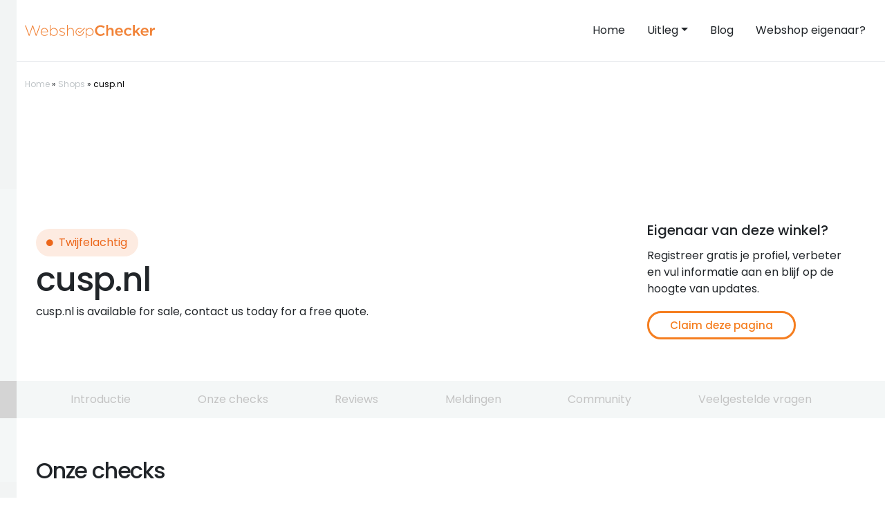

--- FILE ---
content_type: text/html; charset=UTF-8
request_url: https://webshopchecker.nl/shop/cusp-nl/
body_size: 28440
content:
<!doctype html>
<html lang="nl-NL">

<head>
    <!-- Google Tag Manager -->
<script>(function(w,d,s,l,i){w[l]=w[l]||[];w[l].push({'gtm.start':
new Date().getTime(),event:'gtm.js'});var f=d.getElementsByTagName(s)[0],
j=d.createElement(s),dl=l!='dataLayer'?'&l='+l:'';j.async=true;j.src=
'https://www.googletagmanager.com/gtm.js?id='+i+dl;f.parentNode.insertBefore(j,f);
})(window,document,'script','dataLayer','GTM-MBNXTC5');</script>
<!-- End Google Tag Manager -->
    
    <meta charset="UTF-8">
    <meta name="viewport" content="width=device-width, initial-scale=1">
    <link rel="profile" href="https://gmpg.org/xfn/11">

    <meta name='robots' content='max-image-preview:large' />
	<style>img:is([sizes="auto" i], [sizes^="auto," i]) { contain-intrinsic-size: 3000px 1500px }</style>
	
	<!-- This site is optimized with the Yoast SEO plugin v26.4 - https://yoast.com/wordpress/plugins/seo/ -->
	<title>cusp.nl betrouwbaar? Check meer dan reviews! - Webshopchecker</title><link rel="preload" data-rocket-preload as="image" href="https://webshopchecker.nl/wp-content/themes/webshopchecker-new/img/logo.svg" fetchpriority="high">
	<meta name="description" content="cusp.nl betrouwbaar? Wij controleren het. Wij gaan veel verder dan alleen cusp.nl reviews. Wij checken echt alles: webshopchecker.nl ✅" />
	<link rel="canonical" href="https://webshopchecker.nl/shop/cusp-nl/" />
	<meta property="og:locale" content="nl_NL" />
	<meta property="og:type" content="article" />
	<meta property="og:title" content="cusp.nl betrouwbaar? Check meer dan reviews! - Webshopchecker" />
	<meta property="og:description" content="cusp.nl betrouwbaar? Wij controleren het. Wij gaan veel verder dan alleen cusp.nl reviews. Wij checken echt alles: webshopchecker.nl ✅" />
	<meta property="og:url" content="https://webshopchecker.nl/shop/cusp-nl/" />
	<meta property="og:site_name" content="Webshopchecker" />
	<meta property="article:modified_time" content="2026-01-18T17:03:38+00:00" />
	<meta name="twitter:card" content="summary_large_image" />
	<script type="application/ld+json" class="yoast-schema-graph">{"@context":"https://schema.org","@graph":[{"@type":"WebPage","@id":"https://webshopchecker.nl/shop/cusp-nl/","url":"https://webshopchecker.nl/shop/cusp-nl/","name":"cusp.nl betrouwbaar? Check meer dan reviews! - Webshopchecker","isPartOf":{"@id":"https://webshopchecker.nl/#website"},"datePublished":"2020-05-13T12:40:25+00:00","dateModified":"2026-01-18T17:03:38+00:00","description":"cusp.nl betrouwbaar? Wij controleren het. Wij gaan veel verder dan alleen cusp.nl reviews. Wij checken echt alles: webshopchecker.nl ✅","breadcrumb":{"@id":"https://webshopchecker.nl/shop/cusp-nl/#breadcrumb"},"inLanguage":"nl-NL","potentialAction":[{"@type":"ReadAction","target":["https://webshopchecker.nl/shop/cusp-nl/"]}]},{"@type":"BreadcrumbList","@id":"https://webshopchecker.nl/shop/cusp-nl/#breadcrumb","itemListElement":[{"@type":"ListItem","position":1,"name":"Home","item":"https://webshopchecker.nl/"},{"@type":"ListItem","position":2,"name":"Shops","item":"https://webshopchecker.nl/shop/"},{"@type":"ListItem","position":3,"name":"cusp.nl"}]},{"@type":"WebSite","@id":"https://webshopchecker.nl/#website","url":"https://webshopchecker.nl/","name":"Webshopchecker","description":"Webshop checker","publisher":{"@id":"https://webshopchecker.nl/#organization"},"potentialAction":[{"@type":"SearchAction","target":{"@type":"EntryPoint","urlTemplate":"https://webshopchecker.nl/?s={search_term_string}"},"query-input":{"@type":"PropertyValueSpecification","valueRequired":true,"valueName":"search_term_string"}}],"inLanguage":"nl-NL"},{"@type":"Organization","@id":"https://webshopchecker.nl/#organization","name":"Webshopchecker","url":"https://webshopchecker.nl/","logo":{"@type":"ImageObject","inLanguage":"nl-NL","@id":"https://webshopchecker.nl/#/schema/logo/image/","url":"https://webshopchecker.nl/wp-content/uploads/2019/06/logo_icon.png","contentUrl":"https://webshopchecker.nl/wp-content/uploads/2019/06/logo_icon.png","width":34,"height":32,"caption":"Webshopchecker"},"image":{"@id":"https://webshopchecker.nl/#/schema/logo/image/"}}]}</script>
	<!-- / Yoast SEO plugin. -->



<link rel="alternate" type="application/rss+xml" title="Webshopchecker &raquo; feed" href="https://webshopchecker.nl/feed/" />
<link rel="alternate" type="application/rss+xml" title="Webshopchecker &raquo; reacties feed" href="https://webshopchecker.nl/comments/feed/" />
<link rel="alternate" type="application/rss+xml" title="Webshopchecker &raquo; cusp.nl reacties feed" href="https://webshopchecker.nl/shop/cusp-nl/feed/" />
<style id='classic-theme-styles-inline-css' type='text/css'>
/**
 * These rules are needed for backwards compatibility.
 * They should match the button element rules in the base theme.json file.
 */
.wp-block-button__link {
	color: #ffffff;
	background-color: #32373c;
	border-radius: 9999px; /* 100% causes an oval, but any explicit but really high value retains the pill shape. */

	/* This needs a low specificity so it won't override the rules from the button element if defined in theme.json. */
	box-shadow: none;
	text-decoration: none;

	/* The extra 2px are added to size solids the same as the outline versions.*/
	padding: calc(0.667em + 2px) calc(1.333em + 2px);

	font-size: 1.125em;
}

.wp-block-file__button {
	background: #32373c;
	color: #ffffff;
	text-decoration: none;
}

</style>
<link data-minify="1" rel='stylesheet' id='jet-engine-frontend-css' href='https://webshopchecker.nl/wp-content/cache/min/1/wp-content/plugins/jet-engine/assets/css/frontend.css?ver=1765246909' type='text/css' media='all' />
<link rel='stylesheet' id='webshopchecker-bootstrap-css' href='https://webshopchecker.nl/wp-content/themes/webshopchecker-new/css/bootstrap/bootstrap.min.css?ver=2.0' type='text/css' media='all' />
<link data-minify="1" rel='stylesheet' id='webshopchecker-style-css' href='https://webshopchecker.nl/wp-content/cache/min/1/wp-content/themes/webshopchecker-new/style.css?ver=1765246909' type='text/css' media='all' />
<link data-minify="1" rel='stylesheet' id='webshopchecker-fonts-css' href='https://webshopchecker.nl/wp-content/cache/min/1/wp-content/themes/webshopchecker-new/css/fonts.min.css?ver=1765246909' type='text/css' media='all' />
<link data-minify="1" rel='stylesheet' id='elementor-frontend-css' href='https://webshopchecker.nl/wp-content/cache/min/1/wp-content/plugins/elementor/assets/css/frontend.css?ver=1765246909' type='text/css' media='all' />
<link rel='stylesheet' id='widget-heading-css' href='https://webshopchecker.nl/wp-content/plugins/elementor/assets/css/widget-heading.min.css?ver=3.33.2' type='text/css' media='all' />
<link rel='stylesheet' id='widget-icon-list-css' href='https://webshopchecker.nl/wp-content/plugins/elementor/assets/css/widget-icon-list.min.css?ver=3.33.2' type='text/css' media='all' />
<link data-minify="1" rel='stylesheet' id='e-sticky-css' href='https://webshopchecker.nl/wp-content/cache/min/1/wp-content/plugins/elementor-pro/assets/css/modules/sticky.css?ver=1765246909' type='text/css' media='all' />
<link rel='stylesheet' id='widget-spacer-css' href='https://webshopchecker.nl/wp-content/plugins/elementor/assets/css/widget-spacer.min.css?ver=3.33.2' type='text/css' media='all' />
<link data-minify="1" rel='stylesheet' id='jet-elements-css' href='https://webshopchecker.nl/wp-content/cache/min/1/wp-content/plugins/jet-elements/assets/css/jet-elements.css?ver=1765246909' type='text/css' media='all' />
<link data-minify="1" rel='stylesheet' id='jet-circle-progress-css' href='https://webshopchecker.nl/wp-content/cache/min/1/wp-content/plugins/jet-elements/assets/css/addons/jet-circle-progress.css?ver=1765246909' type='text/css' media='all' />
<link data-minify="1" rel='stylesheet' id='jet-circle-progress-skin-css' href='https://webshopchecker.nl/wp-content/cache/min/1/wp-content/plugins/jet-elements/assets/css/skin/jet-circle-progress.css?ver=1765246909' type='text/css' media='all' />
<link rel='stylesheet' id='widget-image-css' href='https://webshopchecker.nl/wp-content/plugins/elementor/assets/css/widget-image.min.css?ver=3.33.2' type='text/css' media='all' />
<link data-minify="1" rel='stylesheet' id='elementor-icons-css' href='https://webshopchecker.nl/wp-content/cache/min/1/wp-content/plugins/elementor/assets/lib/eicons/css/elementor-icons.css?ver=1765246909' type='text/css' media='all' />
<link rel='stylesheet' id='elementor-post-105254-css' href='https://webshopchecker.nl/wp-content/uploads/elementor/css/post-105254.css?ver=1765246879' type='text/css' media='all' />
<link rel='stylesheet' id='elementor-post-134223-css' href='https://webshopchecker.nl/wp-content/uploads/elementor/css/post-134223.css?ver=1765982562' type='text/css' media='all' />
<link rel='stylesheet' id='elementor-post-131543-css' href='https://webshopchecker.nl/wp-content/uploads/elementor/css/post-131543.css?ver=1765246883' type='text/css' media='all' />
<link rel='stylesheet' id='elementor-post-131549-css' href='https://webshopchecker.nl/wp-content/uploads/elementor/css/post-131549.css?ver=1765246883' type='text/css' media='all' />
<link rel='stylesheet' id='elementor-post-131494-css' href='https://webshopchecker.nl/wp-content/uploads/elementor/css/post-131494.css?ver=1765246883' type='text/css' media='all' />
<link rel='stylesheet' id='elementor-post-106618-css' href='https://webshopchecker.nl/wp-content/uploads/elementor/css/post-106618.css?ver=1765246883' type='text/css' media='all' />
<link rel='stylesheet' id='elementor-post-106101-css' href='https://webshopchecker.nl/wp-content/uploads/elementor/css/post-106101.css?ver=1765246883' type='text/css' media='all' />
<link rel='stylesheet' id='elementor-post-105415-css' href='https://webshopchecker.nl/wp-content/uploads/elementor/css/post-105415.css?ver=1765246883' type='text/css' media='all' />
<link data-minify="1" rel='stylesheet' id='wp_mailjet_form_builder_widget-widget-front-styles-css' href='https://webshopchecker.nl/wp-content/cache/min/1/wp-content/plugins/mailjet-for-wordpress/src/widgetformbuilder/css/front-widget.css?ver=1765246909' type='text/css' media='all' />
<link data-minify="1" rel='stylesheet' id='elementor-gf-local-roboto-css' href='https://webshopchecker.nl/wp-content/cache/min/1/wp-content/uploads/elementor/google-fonts/css/roboto.css?ver=1765246909' type='text/css' media='all' />
<link data-minify="1" rel='stylesheet' id='elementor-gf-local-robotoslab-css' href='https://webshopchecker.nl/wp-content/cache/min/1/wp-content/uploads/elementor/google-fonts/css/robotoslab.css?ver=1765246909' type='text/css' media='all' />
<link data-minify="1" rel='stylesheet' id='elementor-gf-local-poppins-css' href='https://webshopchecker.nl/wp-content/cache/min/1/wp-content/uploads/elementor/google-fonts/css/poppins.css?ver=1765246909' type='text/css' media='all' />
<link data-minify="1" rel='stylesheet' id='elementor-icons-shared-0-css' href='https://webshopchecker.nl/wp-content/cache/min/1/wp-content/plugins/elementor/assets/lib/font-awesome/css/fontawesome.css?ver=1765246909' type='text/css' media='all' />
<link data-minify="1" rel='stylesheet' id='elementor-icons-fa-solid-css' href='https://webshopchecker.nl/wp-content/cache/min/1/wp-content/plugins/elementor/assets/lib/font-awesome/css/solid.css?ver=1765246909' type='text/css' media='all' />
<script type="text/javascript" src="https://webshopchecker.nl/wp-includes/js/jquery/jquery.js?ver=3.7.1" id="jquery-core-js"></script>
<script type="text/javascript" src="https://webshopchecker.nl/wp-includes/js/jquery/jquery-migrate.js?ver=3.4.1" id="jquery-migrate-js"></script>
<link rel="https://api.w.org/" href="https://webshopchecker.nl/wp-json/" /><link rel='shortlink' href='https://webshopchecker.nl/?p=12587' />
<link rel="alternate" title="oEmbed (JSON)" type="application/json+oembed" href="https://webshopchecker.nl/wp-json/oembed/1.0/embed?url=https%3A%2F%2Fwebshopchecker.nl%2Fshop%2Fcusp-nl%2F" />
<link rel="alternate" title="oEmbed (XML)" type="text/xml+oembed" href="https://webshopchecker.nl/wp-json/oembed/1.0/embed?url=https%3A%2F%2Fwebshopchecker.nl%2Fshop%2Fcusp-nl%2F&#038;format=xml" />
<meta name="generator" content="performance-lab 4.0.0; plugins: ">
<script type="text/javascript">
var adminAjax = 'https://webshopchecker.nl/wp-admin/admin-ajax.php';
</script>
<meta name="generator" content="Elementor 3.33.2; features: additional_custom_breakpoints; settings: css_print_method-external, google_font-enabled, font_display-swap">
			<style>
				.e-con.e-parent:nth-of-type(n+4):not(.e-lazyloaded):not(.e-no-lazyload),
				.e-con.e-parent:nth-of-type(n+4):not(.e-lazyloaded):not(.e-no-lazyload) * {
					background-image: none !important;
				}
				@media screen and (max-height: 1024px) {
					.e-con.e-parent:nth-of-type(n+3):not(.e-lazyloaded):not(.e-no-lazyload),
					.e-con.e-parent:nth-of-type(n+3):not(.e-lazyloaded):not(.e-no-lazyload) * {
						background-image: none !important;
					}
				}
				@media screen and (max-height: 640px) {
					.e-con.e-parent:nth-of-type(n+2):not(.e-lazyloaded):not(.e-no-lazyload),
					.e-con.e-parent:nth-of-type(n+2):not(.e-lazyloaded):not(.e-no-lazyload) * {
						background-image: none !important;
					}
				}
			</style>
			<link rel="icon" href="https://webshopchecker.nl/wp-content/uploads/2019/06/cropped-logo_icon-32x32.png" sizes="32x32" />
<link rel="icon" href="https://webshopchecker.nl/wp-content/uploads/2019/06/cropped-logo_icon-192x192.png" sizes="192x192" />
<link rel="apple-touch-icon" href="https://webshopchecker.nl/wp-content/uploads/2019/06/cropped-logo_icon-180x180.png" />
<meta name="msapplication-TileImage" content="https://webshopchecker.nl/wp-content/uploads/2019/06/cropped-logo_icon-270x270.png" />
    <script>var siteUrl = 'https://webshopchecker.nl';</script>
    <script>var themeUrl = 'https://webshopchecker.nl/wp-content/themes/webshopchecker-new';</script>
</head>

<body class="wp-singular shop-template-default single single-shop postid-12587 wp-theme-webshopchecker-new elementor-default elementor-template-full-width elementor-kit-105254 elementor-page-134223">
        <!-- Google Tag Manager (noscript) -->
<noscript><iframe src="https://www.googletagmanager.com/ns.html?id=GTM-MBNXTC5"
height="0" width="0" style="display:none;visibility:hidden"></iframe></noscript>
<!-- End Google Tag Manager (noscript) -->
    <div id="page" class="site">
        <nav class="navbar navbar-expand-md navbar-light py-4 border-bottom">
            <div class="container">
                <a class="navbar-brand" href="https://webshopchecker.nl">
                    <img fetchpriority="high" class="img-fluid" src="https://webshopchecker.nl/wp-content/themes/webshopchecker-new/img/logo.svg" alt="Webshopchecker logo" width="187.5px" height="20px">
                </a>
                <button class="navbar-toggler collapsed" type="button" data-bs-toggle="collapse" data-bs-target="#main--menu" aria-controls="main--menu" aria-expanded="false" aria-label="Toggle navigation">
                <div class="hamburger position-relative">
			        <span></span>
			        <span></span>
		        </div>
                </button>
                <div class="collapse navbar-collapse ms-auto me-0 pt-4 pt-md-0" id="main--menu">
            	<ul id="menu-menu-1" class="navbar-nav ms-auto me-0 mb-2 mb-md-0 "><li  id="menu-item-5" class="menu-item menu-item-type-custom menu-item-object-custom menu-item-home nav-item nav-item-5"><a href="https://webshopchecker.nl/" class="nav-link text-dark px-0 px-md-3 ">Home</a></li>
<li  id="menu-item-71674" class="menu-item menu-item-type-custom menu-item-object-custom menu-item-has-children dropdown nav-item nav-item-71674"><a href="#" class="nav-link text-dark px-0 px-md-3  dropdown-toggle" data-bs-toggle="dropdown" aria-haspopup="true" aria-expanded="false">Uitleg</a>
<ul class="dropdown-menu  depth_0">
	<li  id="menu-item-71672" class="menu-item menu-item-type-post_type menu-item-object-page nav-item nav-item-71672"><a href="https://webshopchecker.nl/uitleg/" class="dropdown-item ">Uitleg</a></li>
	<li  id="menu-item-71673" class="menu-item menu-item-type-post_type menu-item-object-page nav-item nav-item-71673"><a href="https://webshopchecker.nl/uitleg/achteraf-betalen/" class="dropdown-item ">Achteraf betalen</a></li>
	<li  id="menu-item-71675" class="menu-item menu-item-type-post_type menu-item-object-page nav-item nav-item-71675"><a href="https://webshopchecker.nl/uitleg/review-websites/" class="dropdown-item ">De reviewscore</a></li>
	<li  id="menu-item-71676" class="menu-item menu-item-type-post_type menu-item-object-page nav-item nav-item-71676"><a href="https://webshopchecker.nl/uitleg/domeinleeftijd/" class="dropdown-item ">Domeinleeftijd</a></li>
	<li  id="menu-item-71677" class="menu-item menu-item-type-post_type menu-item-object-page nav-item nav-item-71677"><a href="https://webshopchecker.nl/uitleg/klantenservice/" class="dropdown-item ">Klantenservice</a></li>
	<li  id="menu-item-71678" class="menu-item menu-item-type-post_type menu-item-object-page nav-item nav-item-71678"><a href="https://webshopchecker.nl/uitleg/kvk-registratie/" class="dropdown-item ">KVK registratie</a></li>
	<li  id="menu-item-71679" class="menu-item menu-item-type-post_type menu-item-object-page nav-item nav-item-71679"><a href="https://webshopchecker.nl/uitleg/politie-melding/" class="dropdown-item ">Politie melding</a></li>
	<li  id="menu-item-71680" class="menu-item menu-item-type-post_type menu-item-object-page nav-item nav-item-71680"><a href="https://webshopchecker.nl/uitleg/server-in-nederland/" class="dropdown-item ">Server in Nederland</a></li>
	<li  id="menu-item-71681" class="menu-item menu-item-type-post_type menu-item-object-page nav-item nav-item-71681"><a href="https://webshopchecker.nl/uitleg/ssl/" class="dropdown-item ">SSL</a></li>
	<li  id="menu-item-71682" class="menu-item menu-item-type-post_type menu-item-object-page nav-item nav-item-71682"><a href="https://webshopchecker.nl/uitleg/telefoonnummer/" class="dropdown-item ">Telefoonnummer</a></li>
	<li  id="menu-item-71683" class="menu-item menu-item-type-post_type menu-item-object-page nav-item nav-item-71683"><a href="https://webshopchecker.nl/uitleg/overzicht-keurmerken/" class="dropdown-item ">Webshop keurmerken</a></li>
</ul>
</li>
<li  id="menu-item-71684" class="menu-item menu-item-type-post_type menu-item-object-page current_page_parent nav-item nav-item-71684"><a href="https://webshopchecker.nl/blog/" class="nav-link text-dark px-0 px-md-3 active">Blog</a></li>
<li  id="menu-item-71685" class="menu-item menu-item-type-post_type menu-item-object-page nav-item nav-item-71685"><a href="https://webshopchecker.nl/claim-je-pagina/" class="nav-link text-dark px-0 px-md-3 ">Webshop eigenaar?</a></li>
</ul>                </div>
            </div>
        </nav>
		<section id="breadcrumbs" class="mb-2">
			<div class="container">
				<div class="row">
					<div class="col py-4">
					<span><span><a href="https://webshopchecker.nl/">Home</a></span> » <span><a href="https://webshopchecker.nl/shop/">Shops</a></span> » <span class="breadcrumb_last" aria-current="page">cusp.nl</span></span>					</div>
				</div>
			</div>
		</section>		<div data-elementor-type="single-post" data-elementor-id="134223" class="elementor elementor-134223 elementor-location-single post-12587 shop type-shop status-publish hentry" data-elementor-post-type="elementor_library">
			<div class="elementor-element elementor-element-56b33a7b jedv-enabled--yes e-flex e-con-boxed e-con e-parent" data-id="56b33a7b" data-element_type="container" data-settings="{&quot;jet_parallax_layout_list&quot;:[]}">
					<div class="e-con-inner">
				<div class="elementor-element elementor-element-4b2dcf38 elementor-widget elementor-widget-html" data-id="4b2dcf38" data-element_type="widget" data-widget_type="html.default">
				<div class="elementor-widget-container">
					<style>
.adsbygoogle-top { width: 320px; height: 90px; }
@media(min-width: 340px) { .adsbygoogle-top { width: 320px; height: 250px; } }
@media(min-width: 750px) { .adsbygoogle-top { width: 728px; height: 90px; } }
@media(min-width: 1000px) { .adsbygoogle-top { width: 970px; height: 90px; } }
</style>
<script async src="https://pagead2.googlesyndication.com/pagead/js/adsbygoogle.js?client=ca-pub-7502426444528020"
     crossorigin="anonymous"></script>
<!-- Top-off-profile -->
<ins class="adsbygoogle adsbygoogle-top"
   style="display:block;"
     data-ad-client="ca-pub-7502426444528020"
     data-ad-slot="3154419052"></ins>
<script>
     (adsbygoogle = window.adsbygoogle || []).push({});
</script>				</div>
				</div>
					</div>
				</div>
				<section class="elementor-section elementor-top-section elementor-element elementor-element-7262e14e shopsection jedv-enabled--yes elementor-section-boxed elementor-section-height-default elementor-section-height-default" data-id="7262e14e" data-element_type="section" id="introductie" data-settings="{&quot;jet_parallax_layout_list&quot;:[]}">
						<div class="elementor-container elementor-column-gap-default">
					<div class="elementor-column elementor-col-50 elementor-top-column elementor-element elementor-element-1512d177" data-id="1512d177" data-element_type="column">
			<div class="elementor-widget-wrap elementor-element-populated">
						<div class="elementor-element elementor-element-2ec6301d elementor-widget__width-auto elementor-icon-list--layout-inline jedv-enabled--yes elementor-list-item-link-full_width elementor-widget elementor-widget-icon-list" data-id="2ec6301d" data-element_type="widget" data-widget_type="icon-list.default">
				<div class="elementor-widget-container">
							<ul class="elementor-icon-list-items elementor-inline-items">
							<li class="elementor-icon-list-item elementor-inline-item">
											<span class="elementor-icon-list-icon">
							<i aria-hidden="true" class="fas fa-circle"></i>						</span>
										<span class="elementor-icon-list-text">Twijfelachtig</span>
									</li>
						</ul>
						</div>
				</div>
				<div class="elementor-element elementor-element-d2c82cd elementor-widget elementor-widget-theme-post-title elementor-page-title elementor-widget-heading" data-id="d2c82cd" data-element_type="widget" data-widget_type="theme-post-title.default">
				<div class="elementor-widget-container">
					<h1 class="elementor-heading-title elementor-size-default">cusp.nl</h1>				</div>
				</div>
				<div class="elementor-element elementor-element-6a0fa011 elementor-widget elementor-widget-text-editor" data-id="6a0fa011" data-element_type="widget" data-widget_type="text-editor.default">
				<div class="elementor-widget-container">
									cusp.nl is available for sale, contact us today for a free quote.								</div>
				</div>
					</div>
		</div>
				<div class="elementor-column elementor-col-50 elementor-top-column elementor-element elementor-element-41c64547" data-id="41c64547" data-element_type="column">
			<div class="elementor-widget-wrap elementor-element-populated">
						<div class="elementor-element elementor-element-1b1b3cf1 jedv-enabled--yes elementor-widget-mobile__width-inherit faq-title elementor-widget elementor-widget-text-editor" data-id="1b1b3cf1" data-element_type="widget" data-widget_type="text-editor.default">
				<div class="elementor-widget-container">
									Eigenaar van deze winkel?								</div>
				</div>
				<div class="elementor-element elementor-element-7964088a jedv-enabled--yes elementor-widget elementor-widget-text-editor" data-id="7964088a" data-element_type="widget" data-widget_type="text-editor.default">
				<div class="elementor-widget-container">
									Registreer gratis je profiel, verbeter en vul informatie aan en blijf op de hoogte van updates.								</div>
				</div>
				<div class="elementor-element elementor-element-5add7dc8 elementor-align-justify elementor-widget__width-auto jedv-enabled--yes elementor-widget-mobile__width-inherit elementor-widget elementor-widget-button" data-id="5add7dc8" data-element_type="widget" data-widget_type="button.default">
				<div class="elementor-widget-container">
									<div class="elementor-button-wrapper">
					<a class="elementor-button elementor-button-link elementor-size-sm" href="#claim">
						<span class="elementor-button-content-wrapper">
									<span class="elementor-button-text">Claim deze pagina</span>
					</span>
					</a>
				</div>
								</div>
				</div>
					</div>
		</div>
					</div>
		</section>
				<section class="elementor-section elementor-top-section elementor-element elementor-element-42bd99b0 elementor-section-full_width jedv-enabled--yes elementor-section-height-default elementor-section-height-default" data-id="42bd99b0" data-element_type="section" id="menusection" data-settings="{&quot;background_background&quot;:&quot;classic&quot;,&quot;sticky&quot;:&quot;top&quot;,&quot;jet_parallax_layout_list&quot;:[],&quot;sticky_on&quot;:[&quot;desktop&quot;],&quot;sticky_offset&quot;:0,&quot;sticky_effects_offset&quot;:0,&quot;sticky_anchor_link_offset&quot;:0}">
						<div class="elementor-container elementor-column-gap-no">
					<div class="elementor-column elementor-col-100 elementor-top-column elementor-element elementor-element-453ab38e" data-id="453ab38e" data-element_type="column" id="menu">
			<div class="elementor-widget-wrap elementor-element-populated">
						<div class="elementor-element elementor-element-121ff11 elementor-align-justify elementor-widget__width-auto elementor-widget-tablet__width-inherit elementor-widget elementor-widget-button" data-id="121ff11" data-element_type="widget" data-widget_type="button.default">
				<div class="elementor-widget-container">
									<div class="elementor-button-wrapper">
					<a class="elementor-button elementor-button-link elementor-size-sm" href="#introductie">
						<span class="elementor-button-content-wrapper">
									<span class="elementor-button-text">Introductie</span>
					</span>
					</a>
				</div>
								</div>
				</div>
				<div class="elementor-element elementor-element-3240d440 elementor-align-justify elementor-widget__width-auto elementor-widget-tablet__width-inherit elementor-widget elementor-widget-button" data-id="3240d440" data-element_type="widget" data-widget_type="button.default">
				<div class="elementor-widget-container">
									<div class="elementor-button-wrapper">
					<a class="elementor-button elementor-button-link elementor-size-sm" href="#checks">
						<span class="elementor-button-content-wrapper">
									<span class="elementor-button-text">Onze checks</span>
					</span>
					</a>
				</div>
								</div>
				</div>
				<div class="elementor-element elementor-element-42ec094e elementor-align-justify elementor-widget__width-auto elementor-widget-tablet__width-inherit elementor-widget elementor-widget-button" data-id="42ec094e" data-element_type="widget" data-widget_type="button.default">
				<div class="elementor-widget-container">
									<div class="elementor-button-wrapper">
					<a class="elementor-button elementor-button-link elementor-size-sm" href="#reviews">
						<span class="elementor-button-content-wrapper">
									<span class="elementor-button-text">Reviews</span>
					</span>
					</a>
				</div>
								</div>
				</div>
				<div class="elementor-element elementor-element-243530cd elementor-align-justify elementor-widget__width-auto elementor-widget-tablet__width-inherit elementor-widget elementor-widget-button" data-id="243530cd" data-element_type="widget" data-widget_type="button.default">
				<div class="elementor-widget-container">
									<div class="elementor-button-wrapper">
					<a class="elementor-button elementor-button-link elementor-size-sm" href="#meldingen">
						<span class="elementor-button-content-wrapper">
									<span class="elementor-button-text">Meldingen</span>
					</span>
					</a>
				</div>
								</div>
				</div>
				<div class="elementor-element elementor-element-60ac6533 elementor-align-justify elementor-widget__width-auto elementor-widget-tablet__width-inherit elementor-widget elementor-widget-button" data-id="60ac6533" data-element_type="widget" data-widget_type="button.default">
				<div class="elementor-widget-container">
									<div class="elementor-button-wrapper">
					<a class="elementor-button elementor-button-link elementor-size-sm" href="#community">
						<span class="elementor-button-content-wrapper">
									<span class="elementor-button-text">Community</span>
					</span>
					</a>
				</div>
								</div>
				</div>
				<div class="elementor-element elementor-element-5178044a elementor-align-justify elementor-widget__width-auto elementor-widget-tablet__width-inherit elementor-widget elementor-widget-button" data-id="5178044a" data-element_type="widget" data-widget_type="button.default">
				<div class="elementor-widget-container">
									<div class="elementor-button-wrapper">
					<a class="elementor-button elementor-button-link elementor-size-sm" href="#vragen">
						<span class="elementor-button-content-wrapper">
									<span class="elementor-button-text">Veelgestelde vragen</span>
					</span>
					</a>
				</div>
								</div>
				</div>
					</div>
		</div>
					</div>
		</section>
		<div class="elementor-element elementor-element-32c71c40 shopsection jedv-enabled--yes e-flex e-con-boxed e-con e-parent" data-id="32c71c40" data-element_type="container" id="checks" data-settings="{&quot;jet_parallax_layout_list&quot;:[]}">
					<div class="e-con-inner">
				<div class="elementor-element elementor-element-53aa0ffe elementor-widget elementor-widget-heading" data-id="53aa0ffe" data-element_type="widget" data-widget_type="heading.default">
				<div class="elementor-widget-container">
					<h2 class="elementor-heading-title elementor-size-default">Onze checks</h2>				</div>
				</div>
					</div>
				</div>
		<div class="elementor-element elementor-element-217d9b1f jedv-enabled--yes e-flex e-con-boxed e-con e-parent" data-id="217d9b1f" data-element_type="container" data-settings="{&quot;jet_parallax_layout_list&quot;:[]}">
					<div class="e-con-inner">
		<div class="elementor-element elementor-element-6abc4a20 e-con-full e-flex e-con e-child" data-id="6abc4a20" data-element_type="container" data-settings="{&quot;jet_parallax_layout_list&quot;:[]}">
				<div class="elementor-element elementor-element-30328094 elementor-widget elementor-widget-text-editor" data-id="30328094" data-element_type="widget" data-widget_type="text-editor.default">
				<div class="elementor-widget-container">
									DOMEINLEEFTIJD								</div>
				</div>
				<div class="elementor-element elementor-element-71103d2c elementor-widget__width-auto elementor-view-default elementor-widget elementor-widget-icon" data-id="71103d2c" data-element_type="widget" data-widget_type="icon.default">
				<div class="elementor-widget-container">
							<div class="elementor-icon-wrapper">
			<a class="elementor-icon" href="/uitleg/domeinleeftijd/">
			<svg xmlns="http://www.w3.org/2000/svg" id="Layer_1" width="512" height="512" viewBox="0 0 512 512"><defs><style>.cls-1{stroke-width:0px;}</style></defs><path class="cls-1" d="m256,490.51c-62.64,0-121.53-24.39-165.82-68.69-44.29-44.29-68.69-103.18-68.69-165.82s24.39-121.53,68.69-165.82c44.29-44.29,103.18-68.69,165.82-68.69s121.53,24.39,165.82,68.69c44.29,44.29,68.69,103.18,68.69,165.82s-24.39,121.53-68.69,165.82c-44.29,44.29-103.18,68.69-165.82,68.69Zm0-429.02c-107.25,0-194.51,87.26-194.51,194.51s87.26,194.51,194.51,194.51,194.51-87.26,194.51-194.51S363.25,61.49,256,61.49Z"></path><path class="cls-1" d="m256.11,320.91c-11.05,0-20-8.95-20-20v-30.19c0-8.61,5.51-16.25,13.68-18.97,13.7-4.64,52.92-23.37,52.92-47.62.03-19.8-12.48-37.5-31.13-44.06-24.24-8.53-50.9,4.26-59.42,28.5-3.67,10.42-15.08,15.9-25.5,12.23-10.42-3.67-15.9-15.08-12.23-25.5,15.85-45.04,65.39-68.8,110.43-52.95,34.66,12.19,57.92,45.08,57.86,81.82,0,17.51-7.32,43.3-42.21,66.56-8.75,5.83-17.5,10.31-24.39,13.45v16.75c0,11.05-8.95,20-20,20Z"></path><path class="cls-1" d="m256.04,394.6h-.22c-11.05,0-20-8.95-20-20s8.95-20,20-20h.22c11.05,0,20,8.95,20,20s-8.95,20-20,20Z"></path></svg>			</a>
		</div>
						</div>
				</div>
		<div class="elementor-element elementor-element-6cb8f3de e-con-full jedv-enabled--yes e-flex e-con e-child" data-id="6cb8f3de" data-element_type="container" data-settings="{&quot;background_background&quot;:&quot;classic&quot;,&quot;jet_parallax_layout_list&quot;:[]}">
				<div class="elementor-element elementor-element-664cc9f4 elementor-icon-list--layout-inline elementor-align-left elementor-widget__width-inherit elementor-list-item-link-full_width elementor-widget elementor-widget-icon-list" data-id="664cc9f4" data-element_type="widget" data-widget_type="icon-list.default">
				<div class="elementor-widget-container">
							<ul class="elementor-icon-list-items elementor-inline-items">
							<li class="elementor-icon-list-item elementor-inline-item">
											<span class="elementor-icon-list-icon">
							<i aria-hidden="true" class="fas fa-circle"></i>						</span>
										<span class="elementor-icon-list-text">Domein 9 jaar, 4 maanden en 21 dagen oud</span>
									</li>
						</ul>
						</div>
				</div>
				<div class="elementor-element elementor-element-7c8216c9 elementor-widget__width-inherit elementor-widget elementor-widget-text-editor" data-id="7c8216c9" data-element_type="widget" data-widget_type="text-editor.default">
				<div class="elementor-widget-container">
									Het domein is geregistreerd op 30 augustus 2016 en bestaat dus al geruime tijd. Dit kan betekenen dat de webwinkel langer bestaat, maar het domein kan in het verleden ook ergens anders voor gebruikt zijn.
								</div>
				</div>
		<div class="elementor-element elementor-element-3a55790e e-con-full e-flex e-con e-child" data-id="3a55790e" data-element_type="container" data-settings="{&quot;background_background&quot;:&quot;classic&quot;,&quot;jet_parallax_layout_list&quot;:[]}">
				<div class="elementor-element elementor-element-3505ef54 elementor-icon-list--layout-inline elementor-align-left elementor-list-item-link-full_width elementor-widget elementor-widget-icon-list" data-id="3505ef54" data-element_type="widget" data-widget_type="icon-list.default">
				<div class="elementor-widget-container">
							<ul class="elementor-icon-list-items elementor-inline-items">
							<li class="elementor-icon-list-item elementor-inline-item">
											<span class="elementor-icon-list-icon">
							<i aria-hidden="true" class="fas fa-lightbulb"></i>						</span>
										<span class="elementor-icon-list-text">Tip</span>
									</li>
						</ul>
						</div>
				</div>
				<div class="elementor-element elementor-element-53ac2a5d elementor-widget elementor-widget-text-editor" data-id="53ac2a5d" data-element_type="widget" data-widget_type="text-editor.default">
				<div class="elementor-widget-container">
									<p>Controleer via <a href="http://web.archive.org/" target="_blank" rel="noopener"><span style="font-weight: 400;">web.archive.org</span></a> hoe lang de webwinkel al bestaat.</p>								</div>
				</div>
				</div>
				</div>
				</div>
		<div class="elementor-element elementor-element-4325603f e-con-full e-flex e-con e-child" data-id="4325603f" data-element_type="container" data-settings="{&quot;jet_parallax_layout_list&quot;:[]}">
				<div class="elementor-element elementor-element-660a8967 elementor-widget elementor-widget-spacer" data-id="660a8967" data-element_type="widget" data-widget_type="spacer.default">
				<div class="elementor-widget-container">
							<div class="elementor-spacer">
			<div class="elementor-spacer-inner"></div>
		</div>
						</div>
				</div>
				</div>
					</div>
				</div>
		<div class="elementor-element elementor-element-4a56a2bc jedv-enabled--yes e-flex e-con-boxed e-con e-parent" data-id="4a56a2bc" data-element_type="container" data-settings="{&quot;jet_parallax_layout_list&quot;:[]}">
					<div class="e-con-inner">
		<div class="elementor-element elementor-element-5cb74e6c e-con-full e-flex e-con e-child" data-id="5cb74e6c" data-element_type="container" data-settings="{&quot;jet_parallax_layout_list&quot;:[]}">
				<div class="elementor-element elementor-element-68c39b13 elementor-widget elementor-widget-text-editor" data-id="68c39b13" data-element_type="widget" data-widget_type="text-editor.default">
				<div class="elementor-widget-container">
									MELDINGEN								</div>
				</div>
				<div class="elementor-element elementor-element-16f9364e elementor-widget__width-auto elementor-view-default elementor-widget elementor-widget-icon" data-id="16f9364e" data-element_type="widget" data-widget_type="icon.default">
				<div class="elementor-widget-container">
							<div class="elementor-icon-wrapper">
			<a class="elementor-icon" href="/uitleg/politie-melding/">
			<svg xmlns="http://www.w3.org/2000/svg" id="Layer_1" width="512" height="512" viewBox="0 0 512 512"><defs><style>.cls-1{stroke-width:0px;}</style></defs><path class="cls-1" d="m256,490.51c-62.64,0-121.53-24.39-165.82-68.69-44.29-44.29-68.69-103.18-68.69-165.82s24.39-121.53,68.69-165.82c44.29-44.29,103.18-68.69,165.82-68.69s121.53,24.39,165.82,68.69c44.29,44.29,68.69,103.18,68.69,165.82s-24.39,121.53-68.69,165.82c-44.29,44.29-103.18,68.69-165.82,68.69Zm0-429.02c-107.25,0-194.51,87.26-194.51,194.51s87.26,194.51,194.51,194.51,194.51-87.26,194.51-194.51S363.25,61.49,256,61.49Z"></path><path class="cls-1" d="m256.11,320.91c-11.05,0-20-8.95-20-20v-30.19c0-8.61,5.51-16.25,13.68-18.97,13.7-4.64,52.92-23.37,52.92-47.62.03-19.8-12.48-37.5-31.13-44.06-24.24-8.53-50.9,4.26-59.42,28.5-3.67,10.42-15.08,15.9-25.5,12.23-10.42-3.67-15.9-15.08-12.23-25.5,15.85-45.04,65.39-68.8,110.43-52.95,34.66,12.19,57.92,45.08,57.86,81.82,0,17.51-7.32,43.3-42.21,66.56-8.75,5.83-17.5,10.31-24.39,13.45v16.75c0,11.05-8.95,20-20,20Z"></path><path class="cls-1" d="m256.04,394.6h-.22c-11.05,0-20-8.95-20-20s8.95-20,20-20h.22c11.05,0,20,8.95,20,20s-8.95,20-20,20Z"></path></svg>			</a>
		</div>
						</div>
				</div>
		<div class="elementor-element elementor-element-1dc52270 e-con-full jedv-enabled--yes e-flex e-con e-child" data-id="1dc52270" data-element_type="container" data-settings="{&quot;background_background&quot;:&quot;classic&quot;,&quot;jet_parallax_layout_list&quot;:[]}">
				<div class="elementor-element elementor-element-1c966add elementor-icon-list--layout-inline elementor-align-left elementor-widget__width-inherit elementor-list-item-link-full_width elementor-widget elementor-widget-icon-list" data-id="1c966add" data-element_type="widget" data-widget_type="icon-list.default">
				<div class="elementor-widget-container">
							<ul class="elementor-icon-list-items elementor-inline-items">
							<li class="elementor-icon-list-item elementor-inline-item">
											<span class="elementor-icon-list-icon">
							<i aria-hidden="true" class="fas fa-circle"></i>						</span>
										<span class="elementor-icon-list-text">Geen meldingen gevonden</span>
									</li>
						</ul>
						</div>
				</div>
				<div class="elementor-element elementor-element-43b67292 elementor-widget__width-inherit elementor-widget elementor-widget-text-editor" data-id="43b67292" data-element_type="widget" data-widget_type="text-editor.default">
				<div class="elementor-widget-container">
									Wij hebben geen meldingen gevonden in de door ons gescande bronnen.								</div>
				</div>
		<div class="elementor-element elementor-element-165775fc e-con-full e-flex e-con e-child" data-id="165775fc" data-element_type="container" data-settings="{&quot;background_background&quot;:&quot;classic&quot;,&quot;jet_parallax_layout_list&quot;:[]}">
				<div class="elementor-element elementor-element-519989a8 elementor-icon-list--layout-inline elementor-align-left elementor-list-item-link-full_width elementor-widget elementor-widget-icon-list" data-id="519989a8" data-element_type="widget" data-widget_type="icon-list.default">
				<div class="elementor-widget-container">
							<ul class="elementor-icon-list-items elementor-inline-items">
							<li class="elementor-icon-list-item elementor-inline-item">
											<span class="elementor-icon-list-icon">
							<i aria-hidden="true" class="fas fa-lightbulb"></i>						</span>
										<span class="elementor-icon-list-text">Tip</span>
									</li>
						</ul>
						</div>
				</div>
				<div class="elementor-element elementor-element-35e10c13 elementor-widget elementor-widget-text-editor" data-id="35e10c13" data-element_type="widget" data-widget_type="text-editor.default">
				<div class="elementor-widget-container">
									Google altijd ook nog op de naam van de webwinkel om de betrouwbaarheid te controleren.								</div>
				</div>
				</div>
				</div>
				</div>
		<div class="elementor-element elementor-element-6c0d9caf e-con-full e-flex e-con e-child" data-id="6c0d9caf" data-element_type="container" data-settings="{&quot;jet_parallax_layout_list&quot;:[]}">
				<div class="elementor-element elementor-element-54225806 elementor-widget elementor-widget-spacer" data-id="54225806" data-element_type="widget" data-widget_type="spacer.default">
				<div class="elementor-widget-container">
							<div class="elementor-spacer">
			<div class="elementor-spacer-inner"></div>
		</div>
						</div>
				</div>
				</div>
					</div>
				</div>
		<div class="elementor-element elementor-element-329d8c24 jedv-enabled--yes e-flex e-con-boxed e-con e-parent" data-id="329d8c24" data-element_type="container" data-settings="{&quot;jet_parallax_layout_list&quot;:[]}">
					<div class="e-con-inner">
		<div class="elementor-element elementor-element-25071dd2 e-con-full e-flex e-con e-child" data-id="25071dd2" data-element_type="container" data-settings="{&quot;jet_parallax_layout_list&quot;:[]}">
				<div class="elementor-element elementor-element-619c88f5 elementor-widget elementor-widget-text-editor" data-id="619c88f5" data-element_type="widget" data-widget_type="text-editor.default">
				<div class="elementor-widget-container">
									KEURMERK								</div>
				</div>
				<div class="elementor-element elementor-element-6b2438d0 elementor-widget__width-auto elementor-view-default elementor-widget elementor-widget-icon" data-id="6b2438d0" data-element_type="widget" data-widget_type="icon.default">
				<div class="elementor-widget-container">
							<div class="elementor-icon-wrapper">
			<a class="elementor-icon" href="/uitleg/overzicht-keurmerken/">
			<svg xmlns="http://www.w3.org/2000/svg" id="Layer_1" width="512" height="512" viewBox="0 0 512 512"><defs><style>.cls-1{stroke-width:0px;}</style></defs><path class="cls-1" d="m256,490.51c-62.64,0-121.53-24.39-165.82-68.69-44.29-44.29-68.69-103.18-68.69-165.82s24.39-121.53,68.69-165.82c44.29-44.29,103.18-68.69,165.82-68.69s121.53,24.39,165.82,68.69c44.29,44.29,68.69,103.18,68.69,165.82s-24.39,121.53-68.69,165.82c-44.29,44.29-103.18,68.69-165.82,68.69Zm0-429.02c-107.25,0-194.51,87.26-194.51,194.51s87.26,194.51,194.51,194.51,194.51-87.26,194.51-194.51S363.25,61.49,256,61.49Z"></path><path class="cls-1" d="m256.11,320.91c-11.05,0-20-8.95-20-20v-30.19c0-8.61,5.51-16.25,13.68-18.97,13.7-4.64,52.92-23.37,52.92-47.62.03-19.8-12.48-37.5-31.13-44.06-24.24-8.53-50.9,4.26-59.42,28.5-3.67,10.42-15.08,15.9-25.5,12.23-10.42-3.67-15.9-15.08-12.23-25.5,15.85-45.04,65.39-68.8,110.43-52.95,34.66,12.19,57.92,45.08,57.86,81.82,0,17.51-7.32,43.3-42.21,66.56-8.75,5.83-17.5,10.31-24.39,13.45v16.75c0,11.05-8.95,20-20,20Z"></path><path class="cls-1" d="m256.04,394.6h-.22c-11.05,0-20-8.95-20-20s8.95-20,20-20h.22c11.05,0,20,8.95,20,20s-8.95,20-20,20Z"></path></svg>			</a>
		</div>
						</div>
				</div>
		<div class="elementor-element elementor-element-69674c9e e-con-full jedv-enabled--yes e-flex e-con e-child" data-id="69674c9e" data-element_type="container" data-settings="{&quot;background_background&quot;:&quot;classic&quot;,&quot;jet_parallax_layout_list&quot;:[]}">
				<div class="elementor-element elementor-element-4ba6967f elementor-icon-list--layout-inline elementor-align-left elementor-widget__width-inherit elementor-list-item-link-full_width elementor-widget elementor-widget-icon-list" data-id="4ba6967f" data-element_type="widget" data-widget_type="icon-list.default">
				<div class="elementor-widget-container">
							<ul class="elementor-icon-list-items elementor-inline-items">
							<li class="elementor-icon-list-item elementor-inline-item">
											<span class="elementor-icon-list-icon">
							<i aria-hidden="true" class="fas fa-circle"></i>						</span>
										<span class="elementor-icon-list-text">Geen keurmerk gevonden</span>
									</li>
						</ul>
						</div>
				</div>
				<div class="elementor-element elementor-element-18078e9 elementor-widget__width-inherit elementor-widget elementor-widget-text-editor" data-id="18078e9" data-element_type="widget" data-widget_type="text-editor.default">
				<div class="elementor-widget-container">
									Deze webwinkel is volgens onze gegevens niet aangesloten bij een keurmerk. Dit wil niet zeggen dat de webwinkel onbetrouwbaar is, wel dat je minder zekerheden hebt bij je aankoop.								</div>
				</div>
		<div class="elementor-element elementor-element-4586cc5e e-con-full e-flex e-con e-child" data-id="4586cc5e" data-element_type="container" data-settings="{&quot;background_background&quot;:&quot;classic&quot;,&quot;jet_parallax_layout_list&quot;:[]}">
				<div class="elementor-element elementor-element-16a4e7e1 elementor-icon-list--layout-inline elementor-align-left elementor-list-item-link-full_width elementor-widget elementor-widget-icon-list" data-id="16a4e7e1" data-element_type="widget" data-widget_type="icon-list.default">
				<div class="elementor-widget-container">
							<ul class="elementor-icon-list-items elementor-inline-items">
							<li class="elementor-icon-list-item elementor-inline-item">
											<span class="elementor-icon-list-icon">
							<i aria-hidden="true" class="fas fa-lightbulb"></i>						</span>
										<span class="elementor-icon-list-text">Tip</span>
									</li>
						</ul>
						</div>
				</div>
				<div class="elementor-element elementor-element-5cbd65aa elementor-widget elementor-widget-text-editor" data-id="5cbd65aa" data-element_type="widget" data-widget_type="text-editor.default">
				<div class="elementor-widget-container">
									Let extra goed op wanneer je koopt bij een webwinkel zonder keurmerk.								</div>
				</div>
				</div>
				</div>
				</div>
		<div class="elementor-element elementor-element-4ac54c2e e-con-full e-flex e-con e-child" data-id="4ac54c2e" data-element_type="container" data-settings="{&quot;jet_parallax_layout_list&quot;:[]}">
				<div class="elementor-element elementor-element-2cfbe957 elementor-widget elementor-widget-spacer" data-id="2cfbe957" data-element_type="widget" data-widget_type="spacer.default">
				<div class="elementor-widget-container">
							<div class="elementor-spacer">
			<div class="elementor-spacer-inner"></div>
		</div>
						</div>
				</div>
				</div>
					</div>
				</div>
		<div class="elementor-element elementor-element-71807ccb jedv-enabled--yes e-flex e-con-boxed e-con e-parent" data-id="71807ccb" data-element_type="container" data-settings="{&quot;jet_parallax_layout_list&quot;:[]}">
					<div class="e-con-inner">
		<div class="elementor-element elementor-element-6fe337f2 e-con-full e-flex e-con e-child" data-id="6fe337f2" data-element_type="container" data-settings="{&quot;jet_parallax_layout_list&quot;:[]}">
				<div class="elementor-element elementor-element-2f8f9fe9 elementor-widget elementor-widget-text-editor" data-id="2f8f9fe9" data-element_type="widget" data-widget_type="text-editor.default">
				<div class="elementor-widget-container">
									REVIEWS								</div>
				</div>
				<div class="elementor-element elementor-element-6e2907ee elementor-widget__width-auto elementor-view-default elementor-widget elementor-widget-icon" data-id="6e2907ee" data-element_type="widget" data-widget_type="icon.default">
				<div class="elementor-widget-container">
							<div class="elementor-icon-wrapper">
			<a class="elementor-icon" href="/uitleg/review-websites/">
			<svg xmlns="http://www.w3.org/2000/svg" id="Layer_1" width="512" height="512" viewBox="0 0 512 512"><defs><style>.cls-1{stroke-width:0px;}</style></defs><path class="cls-1" d="m256,490.51c-62.64,0-121.53-24.39-165.82-68.69-44.29-44.29-68.69-103.18-68.69-165.82s24.39-121.53,68.69-165.82c44.29-44.29,103.18-68.69,165.82-68.69s121.53,24.39,165.82,68.69c44.29,44.29,68.69,103.18,68.69,165.82s-24.39,121.53-68.69,165.82c-44.29,44.29-103.18,68.69-165.82,68.69Zm0-429.02c-107.25,0-194.51,87.26-194.51,194.51s87.26,194.51,194.51,194.51,194.51-87.26,194.51-194.51S363.25,61.49,256,61.49Z"></path><path class="cls-1" d="m256.11,320.91c-11.05,0-20-8.95-20-20v-30.19c0-8.61,5.51-16.25,13.68-18.97,13.7-4.64,52.92-23.37,52.92-47.62.03-19.8-12.48-37.5-31.13-44.06-24.24-8.53-50.9,4.26-59.42,28.5-3.67,10.42-15.08,15.9-25.5,12.23-10.42-3.67-15.9-15.08-12.23-25.5,15.85-45.04,65.39-68.8,110.43-52.95,34.66,12.19,57.92,45.08,57.86,81.82,0,17.51-7.32,43.3-42.21,66.56-8.75,5.83-17.5,10.31-24.39,13.45v16.75c0,11.05-8.95,20-20,20Z"></path><path class="cls-1" d="m256.04,394.6h-.22c-11.05,0-20-8.95-20-20s8.95-20,20-20h.22c11.05,0,20,8.95,20,20s-8.95,20-20,20Z"></path></svg>			</a>
		</div>
						</div>
				</div>
		<div class="elementor-element elementor-element-59c14dae e-con-full jedv-enabled--yes e-flex e-con e-child" data-id="59c14dae" data-element_type="container" data-settings="{&quot;background_background&quot;:&quot;classic&quot;,&quot;jet_parallax_layout_list&quot;:[]}">
				<div class="elementor-element elementor-element-7b7a9d51 elementor-icon-list--layout-inline elementor-align-left elementor-widget__width-inherit elementor-list-item-link-full_width elementor-widget elementor-widget-icon-list" data-id="7b7a9d51" data-element_type="widget" data-widget_type="icon-list.default">
				<div class="elementor-widget-container">
							<ul class="elementor-icon-list-items elementor-inline-items">
							<li class="elementor-icon-list-item elementor-inline-item">
											<span class="elementor-icon-list-icon">
							<i aria-hidden="true" class="fas fa-circle"></i>						</span>
										<span class="elementor-icon-list-text">Geen reviews gevonden voor cusp.nl</span>
									</li>
						</ul>
						</div>
				</div>
				<div class="elementor-element elementor-element-2900c8e8 elementor-widget__width-inherit elementor-widget elementor-widget-text-editor" data-id="2900c8e8" data-element_type="widget" data-widget_type="text-editor.default">
				<div class="elementor-widget-container">
									We konden geen reviews vinden voor dit domein bij de door ons gescande bronnen. Probeer zelf reviews en kijk ook hoe oud en betrouwbaar deze reviews zijn. Alleen maar recente reviews kan bijvoorbeeld duiden op een nieuwe webwinkel.								</div>
				</div>
		<div class="elementor-element elementor-element-6ac2bd79 e-con-full e-flex e-con e-child" data-id="6ac2bd79" data-element_type="container" data-settings="{&quot;background_background&quot;:&quot;classic&quot;,&quot;jet_parallax_layout_list&quot;:[]}">
				<div class="elementor-element elementor-element-992e9a8 elementor-icon-list--layout-inline elementor-align-left elementor-list-item-link-full_width elementor-widget elementor-widget-icon-list" data-id="992e9a8" data-element_type="widget" data-widget_type="icon-list.default">
				<div class="elementor-widget-container">
							<ul class="elementor-icon-list-items elementor-inline-items">
							<li class="elementor-icon-list-item elementor-inline-item">
											<span class="elementor-icon-list-icon">
							<i aria-hidden="true" class="fas fa-lightbulb"></i>						</span>
										<span class="elementor-icon-list-text">Tip</span>
									</li>
						</ul>
						</div>
				</div>
				<div class="elementor-element elementor-element-233b78e6 elementor-widget elementor-widget-text-editor" data-id="233b78e6" data-element_type="widget" data-widget_type="text-editor.default">
				<div class="elementor-widget-container">
									Zoek zelf naar onafhankelijke reviews via Google, wie weet hebben wij niet alles gevonden.								</div>
				</div>
				</div>
				</div>
				</div>
		<div class="elementor-element elementor-element-117961f e-con-full e-flex e-con e-child" data-id="117961f" data-element_type="container" data-settings="{&quot;jet_parallax_layout_list&quot;:[]}">
				<div class="elementor-element elementor-element-59deb1af elementor-widget elementor-widget-spacer" data-id="59deb1af" data-element_type="widget" data-widget_type="spacer.default">
				<div class="elementor-widget-container">
							<div class="elementor-spacer">
			<div class="elementor-spacer-inner"></div>
		</div>
						</div>
				</div>
				</div>
					</div>
				</div>
		<div class="elementor-element elementor-element-2f518483 jedv-enabled--yes e-flex e-con-boxed e-con e-parent" data-id="2f518483" data-element_type="container" data-settings="{&quot;jet_parallax_layout_list&quot;:[]}">
					<div class="e-con-inner">
		<div class="elementor-element elementor-element-19e4203a e-con-full e-flex e-con e-child" data-id="19e4203a" data-element_type="container" data-settings="{&quot;jet_parallax_layout_list&quot;:[]}">
				<div class="elementor-element elementor-element-622acd6f elementor-widget elementor-widget-text-editor" data-id="622acd6f" data-element_type="widget" data-widget_type="text-editor.default">
				<div class="elementor-widget-container">
									GESCHILLENCOMMISSIE								</div>
				</div>
				<div class="elementor-element elementor-element-2f259efa elementor-widget__width-auto elementor-view-default elementor-widget elementor-widget-icon" data-id="2f259efa" data-element_type="widget" data-widget_type="icon.default">
				<div class="elementor-widget-container">
							<div class="elementor-icon-wrapper">
			<a class="elementor-icon" href="/uitleg/overzicht-keurmerken/">
			<svg xmlns="http://www.w3.org/2000/svg" id="Layer_1" width="512" height="512" viewBox="0 0 512 512"><defs><style>.cls-1{stroke-width:0px;}</style></defs><path class="cls-1" d="m256,490.51c-62.64,0-121.53-24.39-165.82-68.69-44.29-44.29-68.69-103.18-68.69-165.82s24.39-121.53,68.69-165.82c44.29-44.29,103.18-68.69,165.82-68.69s121.53,24.39,165.82,68.69c44.29,44.29,68.69,103.18,68.69,165.82s-24.39,121.53-68.69,165.82c-44.29,44.29-103.18,68.69-165.82,68.69Zm0-429.02c-107.25,0-194.51,87.26-194.51,194.51s87.26,194.51,194.51,194.51,194.51-87.26,194.51-194.51S363.25,61.49,256,61.49Z"></path><path class="cls-1" d="m256.11,320.91c-11.05,0-20-8.95-20-20v-30.19c0-8.61,5.51-16.25,13.68-18.97,13.7-4.64,52.92-23.37,52.92-47.62.03-19.8-12.48-37.5-31.13-44.06-24.24-8.53-50.9,4.26-59.42,28.5-3.67,10.42-15.08,15.9-25.5,12.23-10.42-3.67-15.9-15.08-12.23-25.5,15.85-45.04,65.39-68.8,110.43-52.95,34.66,12.19,57.92,45.08,57.86,81.82,0,17.51-7.32,43.3-42.21,66.56-8.75,5.83-17.5,10.31-24.39,13.45v16.75c0,11.05-8.95,20-20,20Z"></path><path class="cls-1" d="m256.04,394.6h-.22c-11.05,0-20-8.95-20-20s8.95-20,20-20h.22c11.05,0,20,8.95,20,20s-8.95,20-20,20Z"></path></svg>			</a>
		</div>
						</div>
				</div>
		<div class="elementor-element elementor-element-3b9c86a7 e-con-full jedv-enabled--yes e-flex e-con e-child" data-id="3b9c86a7" data-element_type="container" data-settings="{&quot;background_background&quot;:&quot;classic&quot;,&quot;jet_parallax_layout_list&quot;:[]}">
				<div class="elementor-element elementor-element-1fb4143d elementor-icon-list--layout-inline elementor-align-left elementor-widget__width-inherit elementor-list-item-link-full_width elementor-widget elementor-widget-icon-list" data-id="1fb4143d" data-element_type="widget" data-widget_type="icon-list.default">
				<div class="elementor-widget-container">
							<ul class="elementor-icon-list-items elementor-inline-items">
							<li class="elementor-icon-list-item elementor-inline-item">
											<span class="elementor-icon-list-icon">
							<i aria-hidden="true" class="fas fa-circle"></i>						</span>
										<span class="elementor-icon-list-text">Webwinkel niet aangesloten bij een geschillencommissie</span>
									</li>
						</ul>
						</div>
				</div>
				<div class="elementor-element elementor-element-39703cbe elementor-widget__width-inherit elementor-widget elementor-widget-text-editor" data-id="39703cbe" data-element_type="widget" data-widget_type="text-editor.default">
				<div class="elementor-widget-container">
									Deze webwinkel is volgens onze gegevens niet aangesloten bij een geschillencommissie. Dit maakt het lastiger om je recht te halen wanneer er een geschil ontstaat.								</div>
				</div>
		<div class="elementor-element elementor-element-6c6a6cb4 e-con-full e-flex e-con e-child" data-id="6c6a6cb4" data-element_type="container" data-settings="{&quot;background_background&quot;:&quot;classic&quot;,&quot;jet_parallax_layout_list&quot;:[]}">
				<div class="elementor-element elementor-element-1b42f89d elementor-icon-list--layout-inline elementor-align-left elementor-list-item-link-full_width elementor-widget elementor-widget-icon-list" data-id="1b42f89d" data-element_type="widget" data-widget_type="icon-list.default">
				<div class="elementor-widget-container">
							<ul class="elementor-icon-list-items elementor-inline-items">
							<li class="elementor-icon-list-item elementor-inline-item">
											<span class="elementor-icon-list-icon">
							<i aria-hidden="true" class="fas fa-lightbulb"></i>						</span>
										<span class="elementor-icon-list-text">Tip</span>
									</li>
						</ul>
						</div>
				</div>
				<div class="elementor-element elementor-element-6d7209e3 elementor-widget elementor-widget-text-editor" data-id="6d7209e3" data-element_type="widget" data-widget_type="text-editor.default">
				<div class="elementor-widget-container">
									Let extra goed op wanneer je koopt bij een webwinkel zonder geschillencommissie.								</div>
				</div>
				</div>
				</div>
				</div>
		<div class="elementor-element elementor-element-743d5c4c e-con-full e-flex e-con e-child" data-id="743d5c4c" data-element_type="container" data-settings="{&quot;jet_parallax_layout_list&quot;:[]}">
				<div class="elementor-element elementor-element-1c4aa21e elementor-widget elementor-widget-spacer" data-id="1c4aa21e" data-element_type="widget" data-widget_type="spacer.default">
				<div class="elementor-widget-container">
							<div class="elementor-spacer">
			<div class="elementor-spacer-inner"></div>
		</div>
						</div>
				</div>
				</div>
					</div>
				</div>
		<div class="elementor-element elementor-element-39ce6a6e jedv-enabled--yes e-flex e-con-boxed e-con e-parent" data-id="39ce6a6e" data-element_type="container" data-settings="{&quot;jet_parallax_layout_list&quot;:[]}">
					<div class="e-con-inner">
		<div class="elementor-element elementor-element-114dec98 e-con-full e-flex e-con e-child" data-id="114dec98" data-element_type="container" data-settings="{&quot;jet_parallax_layout_list&quot;:[]}">
				<div class="elementor-element elementor-element-596ce27d elementor-widget elementor-widget-text-editor" data-id="596ce27d" data-element_type="widget" data-widget_type="text-editor.default">
				<div class="elementor-widget-container">
									HOSTING EN SOFTWARE								</div>
				</div>
				<div class="elementor-element elementor-element-79f2d982 elementor-widget__width-auto elementor-view-default elementor-widget elementor-widget-icon" data-id="79f2d982" data-element_type="widget" data-widget_type="icon.default">
				<div class="elementor-widget-container">
							<div class="elementor-icon-wrapper">
			<a class="elementor-icon" href="/uitleg/server-in-nederland/">
			<svg xmlns="http://www.w3.org/2000/svg" id="Layer_1" width="512" height="512" viewBox="0 0 512 512"><defs><style>.cls-1{stroke-width:0px;}</style></defs><path class="cls-1" d="m256,490.51c-62.64,0-121.53-24.39-165.82-68.69-44.29-44.29-68.69-103.18-68.69-165.82s24.39-121.53,68.69-165.82c44.29-44.29,103.18-68.69,165.82-68.69s121.53,24.39,165.82,68.69c44.29,44.29,68.69,103.18,68.69,165.82s-24.39,121.53-68.69,165.82c-44.29,44.29-103.18,68.69-165.82,68.69Zm0-429.02c-107.25,0-194.51,87.26-194.51,194.51s87.26,194.51,194.51,194.51,194.51-87.26,194.51-194.51S363.25,61.49,256,61.49Z"></path><path class="cls-1" d="m256.11,320.91c-11.05,0-20-8.95-20-20v-30.19c0-8.61,5.51-16.25,13.68-18.97,13.7-4.64,52.92-23.37,52.92-47.62.03-19.8-12.48-37.5-31.13-44.06-24.24-8.53-50.9,4.26-59.42,28.5-3.67,10.42-15.08,15.9-25.5,12.23-10.42-3.67-15.9-15.08-12.23-25.5,15.85-45.04,65.39-68.8,110.43-52.95,34.66,12.19,57.92,45.08,57.86,81.82,0,17.51-7.32,43.3-42.21,66.56-8.75,5.83-17.5,10.31-24.39,13.45v16.75c0,11.05-8.95,20-20,20Z"></path><path class="cls-1" d="m256.04,394.6h-.22c-11.05,0-20-8.95-20-20s8.95-20,20-20h.22c11.05,0,20,8.95,20,20s-8.95,20-20,20Z"></path></svg>			</a>
		</div>
						</div>
				</div>
		<div class="elementor-element elementor-element-3f3b7625 e-con-full jedv-enabled--yes e-flex e-con e-child" data-id="3f3b7625" data-element_type="container" data-settings="{&quot;background_background&quot;:&quot;classic&quot;,&quot;jet_parallax_layout_list&quot;:[]}">
				<div class="elementor-element elementor-element-6f7bce78 elementor-icon-list--layout-inline elementor-align-left elementor-widget__width-inherit elementor-list-item-link-full_width elementor-widget elementor-widget-icon-list" data-id="6f7bce78" data-element_type="widget" data-widget_type="icon-list.default">
				<div class="elementor-widget-container">
							<ul class="elementor-icon-list-items elementor-inline-items">
							<li class="elementor-icon-list-item elementor-inline-item">
											<span class="elementor-icon-list-icon">
							<i aria-hidden="true" class="fas fa-circle"></i>						</span>
										<span class="elementor-icon-list-text">Webwinkel gehost in Duitsland</span>
									</li>
						</ul>
						</div>
				</div>
				<div class="elementor-element elementor-element-45c1e960 elementor-widget__width-inherit elementor-widget elementor-widget-text-editor" data-id="45c1e960" data-element_type="widget" data-widget_type="text-editor.default">
				<div class="elementor-widget-container">
									Webwinkel cusp.nl wordt niet in Nederland gehost. Dat maakt de webwinkel niet onbetrouwbaar, maar maakt het wel lastig voor onderzoeksinstanties om de webwinkel offline te halen in het geval van misstanden.								</div>
				</div>
		<div class="elementor-element elementor-element-4380ea35 e-con-full e-flex e-con e-child" data-id="4380ea35" data-element_type="container" data-settings="{&quot;background_background&quot;:&quot;classic&quot;,&quot;jet_parallax_layout_list&quot;:[]}">
				<div class="elementor-element elementor-element-62fb508c elementor-icon-list--layout-inline elementor-align-left elementor-list-item-link-full_width elementor-widget elementor-widget-icon-list" data-id="62fb508c" data-element_type="widget" data-widget_type="icon-list.default">
				<div class="elementor-widget-container">
							<ul class="elementor-icon-list-items elementor-inline-items">
							<li class="elementor-icon-list-item elementor-inline-item">
											<span class="elementor-icon-list-icon">
							<i aria-hidden="true" class="fas fa-lightbulb"></i>						</span>
										<span class="elementor-icon-list-text">Tip</span>
									</li>
						</ul>
						</div>
				</div>
				<div class="elementor-element elementor-element-29761f3c elementor-widget elementor-widget-text-editor" data-id="29761f3c" data-element_type="widget" data-widget_type="text-editor.default">
				<div class="elementor-widget-container">
									Controleer of er duidelijke KVK en adresgegevens vindbaar zijn.								</div>
				</div>
				</div>
				</div>
				</div>
		<div class="elementor-element elementor-element-60dcd418 e-con-full e-flex e-con e-child" data-id="60dcd418" data-element_type="container" data-settings="{&quot;jet_parallax_layout_list&quot;:[]}">
				<div class="elementor-element elementor-element-3914bdcf elementor-widget elementor-widget-spacer" data-id="3914bdcf" data-element_type="widget" data-widget_type="spacer.default">
				<div class="elementor-widget-container">
							<div class="elementor-spacer">
			<div class="elementor-spacer-inner"></div>
		</div>
						</div>
				</div>
				</div>
					</div>
				</div>
		<div class="elementor-element elementor-element-60561b2a jedv-enabled--yes e-flex e-con-boxed e-con e-parent" data-id="60561b2a" data-element_type="container" data-settings="{&quot;jet_parallax_layout_list&quot;:[]}">
					<div class="e-con-inner">
		<div class="elementor-element elementor-element-3891e2e e-con-full e-flex e-con e-child" data-id="3891e2e" data-element_type="container" data-settings="{&quot;jet_parallax_layout_list&quot;:[]}">
				<div class="elementor-element elementor-element-52cbba92 elementor-widget elementor-widget-text-editor" data-id="52cbba92" data-element_type="widget" data-widget_type="text-editor.default">
				<div class="elementor-widget-container">
									CONTACTGEGEVENS								</div>
				</div>
				<div class="elementor-element elementor-element-23ef00b3 elementor-widget__width-auto elementor-view-default elementor-widget elementor-widget-icon" data-id="23ef00b3" data-element_type="widget" data-widget_type="icon.default">
				<div class="elementor-widget-container">
							<div class="elementor-icon-wrapper">
			<a class="elementor-icon" href="/uitleg/telefoonnummer/">
			<svg xmlns="http://www.w3.org/2000/svg" id="Layer_1" width="512" height="512" viewBox="0 0 512 512"><defs><style>.cls-1{stroke-width:0px;}</style></defs><path class="cls-1" d="m256,490.51c-62.64,0-121.53-24.39-165.82-68.69-44.29-44.29-68.69-103.18-68.69-165.82s24.39-121.53,68.69-165.82c44.29-44.29,103.18-68.69,165.82-68.69s121.53,24.39,165.82,68.69c44.29,44.29,68.69,103.18,68.69,165.82s-24.39,121.53-68.69,165.82c-44.29,44.29-103.18,68.69-165.82,68.69Zm0-429.02c-107.25,0-194.51,87.26-194.51,194.51s87.26,194.51,194.51,194.51,194.51-87.26,194.51-194.51S363.25,61.49,256,61.49Z"></path><path class="cls-1" d="m256.11,320.91c-11.05,0-20-8.95-20-20v-30.19c0-8.61,5.51-16.25,13.68-18.97,13.7-4.64,52.92-23.37,52.92-47.62.03-19.8-12.48-37.5-31.13-44.06-24.24-8.53-50.9,4.26-59.42,28.5-3.67,10.42-15.08,15.9-25.5,12.23-10.42-3.67-15.9-15.08-12.23-25.5,15.85-45.04,65.39-68.8,110.43-52.95,34.66,12.19,57.92,45.08,57.86,81.82,0,17.51-7.32,43.3-42.21,66.56-8.75,5.83-17.5,10.31-24.39,13.45v16.75c0,11.05-8.95,20-20,20Z"></path><path class="cls-1" d="m256.04,394.6h-.22c-11.05,0-20-8.95-20-20s8.95-20,20-20h.22c11.05,0,20,8.95,20,20s-8.95,20-20,20Z"></path></svg>			</a>
		</div>
						</div>
				</div>
		<div class="elementor-element elementor-element-7f414d97 e-con-full jedv-enabled--yes e-flex e-con e-child" data-id="7f414d97" data-element_type="container" data-settings="{&quot;background_background&quot;:&quot;classic&quot;,&quot;jet_parallax_layout_list&quot;:[]}">
				<div class="elementor-element elementor-element-6b78a84d elementor-icon-list--layout-inline elementor-align-left elementor-widget__width-inherit elementor-list-item-link-full_width elementor-widget elementor-widget-icon-list" data-id="6b78a84d" data-element_type="widget" data-widget_type="icon-list.default">
				<div class="elementor-widget-container">
							<ul class="elementor-icon-list-items elementor-inline-items">
							<li class="elementor-icon-list-item elementor-inline-item">
											<span class="elementor-icon-list-icon">
							<i aria-hidden="true" class="fas fa-circle"></i>						</span>
										<span class="elementor-icon-list-text">De volgende gegevens zijn gevonden:</span>
									</li>
						</ul>
						</div>
				</div>
				<div class="elementor-element elementor-element-2f65feff elementor-widget__width-inherit elementor-widget elementor-widget-shortcode" data-id="2f65feff" data-element_type="widget" data-widget_type="shortcode.default">
				<div class="elementor-widget-container">
							<div class="elementor-shortcode">Geen adres bekend.<br>
KVK: false<br>
Telefoon: Geen telefoonnummer bekend.</div>
						</div>
				</div>
		<div class="elementor-element elementor-element-59e75ae6 e-con-full e-flex e-con e-child" data-id="59e75ae6" data-element_type="container" data-settings="{&quot;background_background&quot;:&quot;classic&quot;,&quot;jet_parallax_layout_list&quot;:[]}">
				<div class="elementor-element elementor-element-5ba1262e elementor-icon-list--layout-inline elementor-align-left elementor-list-item-link-full_width elementor-widget elementor-widget-icon-list" data-id="5ba1262e" data-element_type="widget" data-widget_type="icon-list.default">
				<div class="elementor-widget-container">
							<ul class="elementor-icon-list-items elementor-inline-items">
							<li class="elementor-icon-list-item elementor-inline-item">
											<span class="elementor-icon-list-icon">
							<i aria-hidden="true" class="fas fa-lightbulb"></i>						</span>
										<span class="elementor-icon-list-text">Tip</span>
									</li>
						</ul>
						</div>
				</div>
				<div class="elementor-element elementor-element-63d7cf65 elementor-widget elementor-widget-text-editor" data-id="63d7cf65" data-element_type="widget" data-widget_type="text-editor.default">
				<div class="elementor-widget-container">
									Google de adresgegevens en controleer of je geen gekke dingen ziet								</div>
				</div>
				</div>
				</div>
				<div class="elementor-element elementor-element-2a1da954 elementor-widget__width-inherit elementor-widget elementor-widget-text-editor" data-id="2a1da954" data-element_type="widget" data-widget_type="text-editor.default">
				<div class="elementor-widget-container">
									DEZE CHECK 								</div>
				</div>
				<div class="elementor-element elementor-element-33c368dc elementor-widget elementor-widget-text-editor" data-id="33c368dc" data-element_type="widget" data-widget_type="text-editor.default">
				<div class="elementor-widget-container">
									<p>De controles op deze pagina zijn geautomatiseerd uitgevoerd. Als webwinkelier kun je <a href="#claim">dit profiel claimen</a> om de informatie aan te vullen, als consument kun je webwinkels die je niet vertrouwt <a href="#community">melden</a>.</p>								</div>
				</div>
				</div>
		<div class="elementor-element elementor-element-7dafd050 e-con-full e-flex e-con e-child" data-id="7dafd050" data-element_type="container" data-settings="{&quot;jet_parallax_layout_list&quot;:[]}">
				<div class="elementor-element elementor-element-4e8f0ec1 elementor-widget elementor-widget-spacer" data-id="4e8f0ec1" data-element_type="widget" data-widget_type="spacer.default">
				<div class="elementor-widget-container">
							<div class="elementor-spacer">
			<div class="elementor-spacer-inner"></div>
		</div>
						</div>
				</div>
				</div>
					</div>
				</div>
		<div class="elementor-element elementor-element-24716399 shopsection jedv-enabled--yes e-flex e-con-boxed e-con e-parent" data-id="24716399" data-element_type="container" id="reviews" data-settings="{&quot;jet_parallax_layout_list&quot;:[],&quot;background_background&quot;:&quot;classic&quot;}">
					<div class="e-con-inner">
				<div class="elementor-element elementor-element-18e594c3 elementor-widget__width-inherit elementor-widget elementor-widget-heading" data-id="18e594c3" data-element_type="widget" data-widget_type="heading.default">
				<div class="elementor-widget-container">
					<h2 class="elementor-heading-title elementor-size-default">Reviews van cusp.nl</h2>				</div>
				</div>
		<div class="elementor-element elementor-element-64b3f92f e-con-full e-flex e-con e-child" data-id="64b3f92f" data-element_type="container" data-settings="{&quot;jet_parallax_layout_list&quot;:[]}">
				<div class="elementor-element elementor-element-37a3559e faq-title elementor-widget-mobile__width-inherit elementor-widget elementor-widget-text-editor" data-id="37a3559e" data-element_type="widget" data-widget_type="text-editor.default">
				<div class="elementor-widget-container">
									<p>Review platformen</p>								</div>
				</div>
				<div class="elementor-element elementor-element-7c41bd5c elementor-align-left elementor-icon-list--layout-traditional elementor-list-item-link-full_width elementor-widget elementor-widget-icon-list" data-id="7c41bd5c" data-element_type="widget" data-widget_type="icon-list.default">
				<div class="elementor-widget-container">
							<ul class="elementor-icon-list-items">
							<li class="elementor-icon-list-item">
											<span class="elementor-icon-list-icon">
							<svg xmlns="http://www.w3.org/2000/svg" id="Layer_1" width="512" height="512" viewBox="0 0 512 512"><defs><style>.cls-1{stroke-width:0px;}</style></defs><path class="cls-1" d="m116.48,490.7c-4.15,0-8.27-1.29-11.76-3.82-6.16-4.47-9.24-12.06-7.96-19.56l24.86-144.96L16.28,219.76c-5.45-5.31-7.42-13.26-5.07-20.5,2.35-7.24,8.6-12.52,16.13-13.62l145.61-21.28L238.07,32.45c3.37-6.83,10.32-11.15,17.93-11.15s14.56,4.32,17.93,11.15l65.11,131.91,145.61,21.28c7.53,1.1,13.78,6.38,16.13,13.62,2.35,7.24.38,15.19-5.07,20.5l-105.35,102.61,24.86,144.96c1.29,7.5-1.8,15.09-7.96,19.56-6.16,4.48-14.33,5.07-21.06,1.52l-130.21-68.48-130.21,68.48c-2.93,1.54-6.12,2.3-9.31,2.3Zm-43.27-271.34l83.87,81.69c4.72,4.59,6.87,11.22,5.76,17.71l-19.79,115.38,103.65-54.51c5.83-3.06,12.79-3.06,18.62,0l103.65,54.51-19.79-115.38c-1.11-6.49,1.04-13.11,5.76-17.71l83.87-81.69-115.93-16.94c-6.51-.95-12.13-5.04-15.04-10.94l-51.83-104.99-51.83,104.99c-2.91,5.9-8.53,9.99-15.04,10.94l-115.93,16.94Z"></path></svg>						</span>
										<span class="elementor-icon-list-text">Geen reviews gevonden</span>
									</li>
						</ul>
						</div>
				</div>
		<div class="elementor-element elementor-element-239a1d73 e-con-full e-flex e-con e-child" data-id="239a1d73" data-element_type="container" data-settings="{&quot;jet_parallax_layout_list&quot;:[],&quot;background_background&quot;:&quot;classic&quot;}">
				<div class="elementor-element elementor-element-49446fd2 elementor-widget elementor-widget-heading" data-id="49446fd2" data-element_type="widget" data-widget_type="heading.default">
				<div class="elementor-widget-container">
					<h3 class="elementor-heading-title elementor-size-default"><span class="highlight-ondernemer">Ondernemer?</span> Meer reviews met een <span class="highlight-goeddoel">kleine donatie</span></h3>				</div>
				</div>
				<div class="elementor-element elementor-element-72ff4c59 elementor-widget elementor-widget-text-editor" data-id="72ff4c59" data-element_type="widget" data-widget_type="text-editor.default">
				<div class="elementor-widget-container">
									Klanten motiveren om een review achter te laten? Beloon reviews met een kleine donatie. Jouw klant een fijn gevoel, jij meer reviews en een sociaal imago.								</div>
				</div>
				<div class="elementor-element elementor-element-12a0f043 elementor-align-justify elementor-widget__width-auto elementor-widget elementor-widget-button" data-id="12a0f043" data-element_type="widget" data-widget_type="button.default">
				<div class="elementor-widget-container">
									<div class="elementor-button-wrapper">
					<a class="elementor-button elementor-button-link elementor-size-sm" href="https://causecompany.com" target="_blank">
						<span class="elementor-button-content-wrapper">
									<span class="elementor-button-text">Ontdek hoe het werkt</span>
					</span>
					</a>
				</div>
								</div>
				</div>
				</div>
				</div>
		<div class="elementor-element elementor-element-3d62eeb5 e-con-full e-flex e-con e-child" data-id="3d62eeb5" data-element_type="container" data-settings="{&quot;jet_parallax_layout_list&quot;:[]}">
				<div class="elementor-element elementor-element-13fe49cd faq-title elementor-widget elementor-widget-text-editor" data-id="13fe49cd" data-element_type="widget" data-widget_type="text-editor.default">
				<div class="elementor-widget-container">
									Review gemiddelde								</div>
				</div>
		<div class="elementor-element elementor-element-42f6cce7 jedv-enabled--yes e-flex e-con-boxed e-con e-child" data-id="42f6cce7" data-element_type="container" data-settings="{&quot;jet_parallax_layout_list&quot;:[]}">
					<div class="e-con-inner">
				<div class="elementor-element elementor-element-3c982769 elementor-widget elementor-widget-jet-circle-progress" data-id="3c982769" data-element_type="widget" data-settings="{&quot;value_stroke&quot;:{&quot;unit&quot;:&quot;px&quot;,&quot;size&quot;:12,&quot;sizes&quot;:[]},&quot;bg_stroke&quot;:{&quot;unit&quot;:&quot;px&quot;,&quot;size&quot;:12,&quot;sizes&quot;:[]},&quot;circle_size&quot;:{&quot;unit&quot;:&quot;px&quot;,&quot;size&quot;:185,&quot;sizes&quot;:[]},&quot;circle_size_tablet&quot;:{&quot;unit&quot;:&quot;px&quot;,&quot;size&quot;:&quot;&quot;,&quot;sizes&quot;:[]},&quot;circle_size_mobile&quot;:{&quot;unit&quot;:&quot;px&quot;,&quot;size&quot;:&quot;&quot;,&quot;sizes&quot;:[]},&quot;value_stroke_tablet&quot;:{&quot;unit&quot;:&quot;px&quot;,&quot;size&quot;:&quot;&quot;,&quot;sizes&quot;:[]},&quot;value_stroke_mobile&quot;:{&quot;unit&quot;:&quot;px&quot;,&quot;size&quot;:&quot;&quot;,&quot;sizes&quot;:[]},&quot;bg_stroke_tablet&quot;:{&quot;unit&quot;:&quot;px&quot;,&quot;size&quot;:&quot;&quot;,&quot;sizes&quot;:[]},&quot;bg_stroke_mobile&quot;:{&quot;unit&quot;:&quot;px&quot;,&quot;size&quot;:&quot;&quot;,&quot;sizes&quot;:[]}}" data-widget_type="jet-circle-progress.default">
				<div class="elementor-widget-container">
					<div class="elementor-jet-circle-progress jet-elements"><div class="circle-progress-wrap" data-duration="1000">
	<div class="circle-progress-bar">
	

<svg class="circle-progress" width="185" height="185" viewBox="0 0 185 185" data-radius="86.5" data-circumference="543.49552907103">
	<linearGradient id="circle-progress-meter-gradient-3c982769" gradientUnits="objectBoundingBox" gradientTransform="rotate(0 0.5 0.5)" x1="-0.25" y1="0.5" x2="1.25" y2="0.5">
		<stop class="circle-progress-meter-gradient-a" offset="0%" stop-color=""/>
		<stop class="circle-progress-meter-gradient-b" offset="100%" stop-color=""/>
	</linearGradient>
	<linearGradient id="circle-progress-value-gradient-3c982769" gradientUnits="objectBoundingBox" gradientTransform="rotate(0 0.5 0.5)" x1="-0.25" y1="0.5" x2="1.25" y2="0.5">
		<stop class="circle-progress-value-gradient-a" offset="0%" stop-color=""/>
		<stop class="circle-progress-value-gradient-b" offset="100%" stop-color=""/>
	</linearGradient>
	<circle
		class="circle-progress__meter"
		cx="92.5"
		cy="92.5"
		r="86.5"
		stroke="#F4F7F7"
		stroke-width="12"
		fill="none"
	/>
	<circle
		class="circle-progress__value"
		cx="92.5"
		cy="92.5"
		r="86.5"
		stroke="#F4F7F7"
		stroke-width="12"
		data-value="0"
		style="stroke-dasharray: 543.49552907103; stroke-dashoffset: 543.49552907103;"
		fill="none"
	/>
</svg>
<div class="position-in-circle"><div class="circle-counter">
		<div class="circle-val"><span class="circle-counter__number" data-to-value="0" data-delimiter=",">0</span></div>
			<div class="circle-counter__content">
		<div class="circle-counter__title">0 reviews</div>			</div>
	</div></div>	</div>
	</div></div>				</div>
				</div>
				<div class="elementor-element elementor-element-1ed2afd3 elementor-widget elementor-widget-text-editor" data-id="1ed2afd3" data-element_type="widget" data-widget_type="text-editor.default">
				<div class="elementor-widget-container">
									&#8211;								</div>
				</div>
					</div>
				</div>
				</div>
					</div>
				</div>
		<div class="elementor-element elementor-element-2a42915d shopsection jedv-enabled--yes e-flex e-con-boxed e-con e-parent" data-id="2a42915d" data-element_type="container" data-settings="{&quot;background_background&quot;:&quot;classic&quot;,&quot;jet_parallax_layout_list&quot;:[]}">
					<div class="e-con-inner">
		<div class="elementor-element elementor-element-203b53a2 jedv-enabled--yes e-con-full e-flex e-con e-child" data-id="203b53a2" data-element_type="container" data-settings="{&quot;jet_parallax_layout_list&quot;:[]}">
				<div class="elementor-element elementor-element-73248914 faq-title elementor-widget elementor-widget-text-editor" data-id="73248914" data-element_type="widget" data-widget_type="text-editor.default">
				<div class="elementor-widget-container">
									<p>Veilig &amp; groen</p>								</div>
				</div>
				<div class="elementor-element elementor-element-72cefe63 elementor-widget elementor-widget-text-editor" data-id="72cefe63" data-element_type="widget" data-widget_type="text-editor.default">
				<div class="elementor-widget-container">
									Voor elke aankoop even WebshopChecker.nl. Dan koop je niet alleen veilig, je helpt ook automatisch mee aan een groenere wereld. We doneren 50% van onze inkomsten aan groene doelen.								</div>
				</div>
				<div class="elementor-element elementor-element-2b56792 elementor-align-left elementor-widget__width-auto elementor-tablet-align-justify elementor-widget elementor-widget-button" data-id="2b56792" data-element_type="widget" data-widget_type="button.default">
				<div class="elementor-widget-container">
									<div class="elementor-button-wrapper">
					<a class="elementor-button elementor-button-link elementor-size-sm" href="/over-ons/" target="_blank">
						<span class="elementor-button-content-wrapper">
									<span class="elementor-button-text">Lees meer</span>
					</span>
					</a>
				</div>
								</div>
				</div>
				</div>
		<div class="elementor-element elementor-element-7a19bace e-con-full e-flex e-con e-child" data-id="7a19bace" data-element_type="container" data-settings="{&quot;jet_parallax_layout_list&quot;:[]}">
				<div class="elementor-element elementor-element-54ec2c8c faq-title elementor-widget elementor-widget-text-editor" data-id="54ec2c8c" data-element_type="widget" data-widget_type="text-editor.default">
				<div class="elementor-widget-container">
									Van bezoek tot boom 								</div>
				</div>
				<div class="elementor-element elementor-element-690c3712 elementor-align-left elementor-icon-list--layout-traditional elementor-list-item-link-full_width elementor-widget elementor-widget-icon-list" data-id="690c3712" data-element_type="widget" data-widget_type="icon-list.default">
				<div class="elementor-widget-container">
							<ul class="elementor-icon-list-items">
							<li class="elementor-icon-list-item">
										<span class="elementor-icon-list-text">Bezoek de webwinkel via WebshopChecker</span>
									</li>
								<li class="elementor-icon-list-item">
										<span class="elementor-icon-list-text">Doe een aankoop op de webwinkel</span>
									</li>
								<li class="elementor-icon-list-item">
										<span class="elementor-icon-list-text">WebshopChecker plant bomen</span>
									</li>
						</ul>
						</div>
				</div>
				</div>
		<div class="elementor-element elementor-element-670c8158 e-con-full e-flex e-con e-child" data-id="670c8158" data-element_type="container" data-settings="{&quot;background_background&quot;:&quot;classic&quot;,&quot;jet_parallax_layout_list&quot;:[]}">
				<div class="elementor-element elementor-element-65b4cdf2 elementor-widget elementor-widget-text-editor" data-id="65b4cdf2" data-element_type="widget" data-widget_type="text-editor.default">
				<div class="elementor-widget-container">
									3814								</div>
				</div>
				<div class="elementor-element elementor-element-486aae0c elementor-widget elementor-widget-text-editor" data-id="486aae0c" data-element_type="widget" data-widget_type="text-editor.default">
				<div class="elementor-widget-container">
									Bomen geplant								</div>
				</div>
				<div class="elementor-element elementor-element-40cf424d elementor-widget elementor-widget-image" data-id="40cf424d" data-element_type="widget" id="leaf" data-widget_type="image.default">
				<div class="elementor-widget-container">
															<img fetchpriority="high" width="300" height="287" src="https://webshopchecker.nl/wp-content/uploads/2023/12/Leafs-300x287.webp" class="attachment-medium size-medium wp-image-116758" alt="" srcset="https://webshopchecker.nl/wp-content/uploads/2023/12/Leafs-300x287.webp 300w, https://webshopchecker.nl/wp-content/uploads/2023/12/Leafs-768x735.webp 768w, https://webshopchecker.nl/wp-content/uploads/2023/12/Leafs.webp 920w" sizes="(max-width: 300px) 100vw, 300px" />															</div>
				</div>
				</div>
					</div>
				</div>
				<section class="elementor-section elementor-top-section elementor-element elementor-element-1f461fd3 shopsection jedv-enabled--yes elementor-section-boxed elementor-section-height-default elementor-section-height-default" data-id="1f461fd3" data-element_type="section" id="meldingen" data-settings="{&quot;jet_parallax_layout_list&quot;:[]}">
						<div class="elementor-container elementor-column-gap-default">
					<div class="elementor-column elementor-col-50 elementor-top-column elementor-element elementor-element-54ae3b0e" data-id="54ae3b0e" data-element_type="column">
			<div class="elementor-widget-wrap elementor-element-populated">
						<div class="elementor-element elementor-element-6875c877 elementor-widget elementor-widget-heading" data-id="6875c877" data-element_type="widget" data-widget_type="heading.default">
				<div class="elementor-widget-container">
					<h2 class="elementor-heading-title elementor-size-default">Meldingen</h2>				</div>
				</div>
				<div class="elementor-element elementor-element-3563355 elementor-widget elementor-widget-text-editor" data-id="3563355" data-element_type="widget" data-widget_type="text-editor.default">
				<div class="elementor-widget-container">
									Bekijk onderstaande relevante meldingen over cusp.nl, meldingen worden verzameld van externe bronnen als Politie.nl en Keurmerken.								</div>
				</div>
				<div class="elementor-element elementor-element-5c3e4b5c elementor-widget elementor-widget-jet-listing-grid" data-id="5c3e4b5c" data-element_type="widget" data-settings="{&quot;columns&quot;:&quot;1&quot;}" data-widget_type="jet-listing-grid.default">
				<div class="elementor-widget-container">
					<div class="jet-listing-grid jet-listing"><div class="jet-listing-not-found jet-listing-grid__items" data-nav="{&quot;enabled&quot;:false,&quot;type&quot;:null,&quot;more_el&quot;:null,&quot;query&quot;:[],&quot;widget_settings&quot;:{&quot;lisitng_id&quot;:106101,&quot;posts_num&quot;:6,&quot;columns&quot;:1,&quot;columns_tablet&quot;:1,&quot;columns_mobile&quot;:1,&quot;column_min_width&quot;:240,&quot;column_min_width_tablet&quot;:240,&quot;column_min_width_mobile&quot;:240,&quot;inline_columns_css&quot;:false,&quot;is_archive_template&quot;:&quot;&quot;,&quot;post_status&quot;:[&quot;publish&quot;],&quot;use_random_posts_num&quot;:&quot;&quot;,&quot;max_posts_num&quot;:9,&quot;not_found_message&quot;:&quot;Deze shop heeft geen meldingen.&quot;,&quot;is_masonry&quot;:false,&quot;equal_columns_height&quot;:&quot;&quot;,&quot;use_load_more&quot;:&quot;&quot;,&quot;load_more_id&quot;:&quot;&quot;,&quot;load_more_type&quot;:&quot;click&quot;,&quot;load_more_offset&quot;:{&quot;unit&quot;:&quot;px&quot;,&quot;size&quot;:0,&quot;sizes&quot;:[]},&quot;use_custom_post_types&quot;:&quot;&quot;,&quot;custom_post_types&quot;:[],&quot;hide_widget_if&quot;:&quot;&quot;,&quot;carousel_enabled&quot;:&quot;&quot;,&quot;slides_to_scroll&quot;:&quot;1&quot;,&quot;arrows&quot;:&quot;true&quot;,&quot;arrow_icon&quot;:&quot;fa fa-angle-left&quot;,&quot;dots&quot;:&quot;&quot;,&quot;autoplay&quot;:&quot;true&quot;,&quot;pause_on_hover&quot;:&quot;true&quot;,&quot;autoplay_speed&quot;:5000,&quot;infinite&quot;:&quot;true&quot;,&quot;center_mode&quot;:&quot;&quot;,&quot;effect&quot;:&quot;slide&quot;,&quot;speed&quot;:500,&quot;inject_alternative_items&quot;:&quot;&quot;,&quot;injection_items&quot;:[],&quot;scroll_slider_enabled&quot;:&quot;&quot;,&quot;scroll_slider_on&quot;:[&quot;desktop&quot;,&quot;tablet&quot;,&quot;mobile&quot;],&quot;custom_query&quot;:&quot;yes&quot;,&quot;custom_query_id&quot;:&quot;1&quot;,&quot;_element_id&quot;:&quot;&quot;,&quot;collapse_first_last_gap&quot;:false,&quot;list_tag_selection&quot;:&quot;&quot;,&quot;list_items_wrapper_tag&quot;:&quot;div&quot;,&quot;list_item_tag&quot;:&quot;div&quot;,&quot;empty_items_wrapper_tag&quot;:&quot;div&quot;}}" data-listing-source="query" data-listing-id="106101" data-query-id="1" data-queried-id="12587|WP_Post">Deze shop heeft geen meldingen.</div></div>				</div>
				</div>
				<div class="elementor-element elementor-element-2a7f4fda elementor-widget elementor-widget-text-editor" data-id="2a7f4fda" data-element_type="widget" data-widget_type="text-editor.default">
				<div class="elementor-widget-container">
									<p>WebshopChecker indexeert meldingen van onafhankelijke bronnen als de politie. Zelf een melding doen over deze webwinkel? Tip ons dan via “Community talk”. Meer meldingen bekijken over andere webwinkels? Bekijk deze complete lijst met meldingen <a href="/alert/">hier</a>.</p>								</div>
				</div>
					</div>
		</div>
				<div class="elementor-column elementor-col-50 elementor-top-column elementor-element elementor-element-3ca39919" data-id="3ca39919" data-element_type="column">
			<div class="elementor-widget-wrap elementor-element-populated">
						<div class="elementor-element elementor-element-60e1b8ee jedv-enabled--yes elementor-widget elementor-widget-html" data-id="60e1b8ee" data-element_type="widget" data-widget_type="html.default">
				<div class="elementor-widget-container">
					<script async src="https://pagead2.googlesyndication.com/pagead/js/adsbygoogle.js?client=ca-pub-7502426444528020"
     crossorigin="anonymous"></script>
<!-- Bottom-profile -->
<ins class="adsbygoogle"
     style="display:block"
     data-ad-client="ca-pub-7502426444528020"
     data-ad-slot="8069518594"
     data-ad-format="auto"
     data-full-width-responsive="true"></ins>
<script>
     (adsbygoogle = window.adsbygoogle || []).push({});
</script>				</div>
				</div>
					</div>
		</div>
					</div>
		</section>
				<section class="elementor-section elementor-top-section elementor-element elementor-element-22dab3e4 shopsection jedv-enabled--yes elementor-section-boxed elementor-section-height-default elementor-section-height-default" data-id="22dab3e4" data-element_type="section" id="community" data-settings="{&quot;jet_parallax_layout_list&quot;:[],&quot;background_background&quot;:&quot;classic&quot;}">
						<div class="elementor-container elementor-column-gap-default">
					<div class="elementor-column elementor-col-100 elementor-top-column elementor-element elementor-element-a8bda3f" data-id="a8bda3f" data-element_type="column">
			<div class="elementor-widget-wrap elementor-element-populated">
						<div class="elementor-element elementor-element-6d5e59f2 elementor-widget elementor-widget-post-comments" data-id="6d5e59f2" data-element_type="widget" data-widget_type="post-comments.theme_comments">
				<div class="elementor-widget-container">
					<section id="comminutytalk">
	<div class="container">
		<div class="row justify-content-between">
			<div class="col-lg-5 col-md-10 mb-5 mb-lg-0">
				<h4 class="h2">Community Waarschuwingen</h4>
				<p>Middels Community Waarschuwingen willen we jou de mogelijkheid geven om informatie te delen met andere consumenten. Het gaat hierbij nadrukkelijk <strong>niet om reviews</strong>, maar om informatie rondom de betrouwbaarheid van een webwinkel. Bijvoorbeeld externe meldingen of adresgegevens die niet kloppen.				<a href="https://webshopchecker.nl/community-talk/">Lees wat wel/niet de bedoeling is.</a>			
				</p>
				
<ul class="comment-list">
    </ul><!-- .comment-list -->

			</div>
			<div class="col-lg-5 col-md-10">
			<h4 class="h2">Jouw bevindingen</h4>
			<p>Wil je je eigen bevindingen delen?<br>Vul dan hieronder je gegevens in met jouw bericht.</p>
				<div id="respond" class="comment-respond">
		<h3 id="reply-title" class="comment-reply-title"> <small><a rel="nofollow" id="cancel-comment-reply-link" href="/shop/cusp-nl/#respond" style="display:none;">Reactie annuleren</a></small></h3><form action="https://webshopchecker.nl/wp-comments-post.php" method="post" id="commentform" class="comment-form"><p class="comment-notes"><span id="email-notes">Je e-mailadres wordt niet gepubliceerd.</span> <span class="required-field-message">Vereiste velden zijn gemarkeerd met <span class="required">*</span></span></p><div class="comment-form-author"><input id="author" class="form-control form-control-lg mb-3" placeholder="Naam* " name="author" type="text" value="" size="30" /></div>
<div class="comment-form-email"><input id="email" class="form-control form-control-lg mb-3" placeholder="E-mailadres* " name="email" type="text" value="" size="30" /></div>
<p class="comment-form-cookies-consent"><input id="wp-comment-cookies-consent" name="wp-comment-cookies-consent" type="checkbox" value="yes" /> <label for="wp-comment-cookies-consent">Mijn naam, e-mail en site opslaan in deze browser voor de volgende keer wanneer ik een reactie plaats.</label></p>
<div class="mb-3"><label for="comment" class="form-label">Reactie</label><br /><textarea class="form-control form-control-lg" id="comment" name="comment" aria-required="true" rows="8"></textarea></div><p class="form-submit"><input name="submit" type="submit" id="submit" class="btn btn-primary" value="Plaats bevinding" /> <input type='hidden' name='comment_post_ID' value='12587' id='comment_post_ID' />
<input type='hidden' name='comment_parent' id='comment_parent' value='0' />
</p><p style="display: none;"><input type="hidden" id="akismet_comment_nonce" name="akismet_comment_nonce" value="5c99979ad3" /></p><p style="display: none !important;" class="akismet-fields-container" data-prefix="ak_"><label>&#916;<textarea name="ak_hp_textarea" cols="45" rows="8" maxlength="100"></textarea></label><input type="hidden" id="ak_js_1" name="ak_js" value="38"/><script>document.getElementById( "ak_js_1" ).setAttribute( "value", ( new Date() ).getTime() );</script></p></form>	</div><!-- #respond -->
				</div>
		</div>
	</div>
</section>
				</div>
				</div>
					</div>
		</div>
					</div>
		</section>
		<div class="elementor-element elementor-element-70c6d9fc shopsection jedv-enabled--yes e-flex e-con-boxed e-con e-parent" data-id="70c6d9fc" data-element_type="container" id="duurzaamheid" data-settings="{&quot;jet_parallax_layout_list&quot;:[]}">
					<div class="e-con-inner">
					</div>
				</div>
		<div class="elementor-element elementor-element-56e71f3b jedv-enabled--yes e-flex e-con-boxed e-con e-parent" data-id="56e71f3b" data-element_type="container" data-settings="{&quot;jet_parallax_layout_list&quot;:[]}">
					<div class="e-con-inner">
				<div class="elementor-element elementor-element-a1d0ac5 elementor-widget elementor-widget-html" data-id="a1d0ac5" data-element_type="widget" data-widget_type="html.default">
				<div class="elementor-widget-container">
					<script async src="https://pagead2.googlesyndication.com/pagead/js/adsbygoogle.js?client=ca-pub-7502426444528020"
     crossorigin="anonymous"></script>
<!-- Midden profiel -->
<ins class="adsbygoogle"
     style="display:block"
     data-ad-client="ca-pub-7502426444528020"
     data-ad-slot="7261185021"
     data-ad-format="auto"
     data-full-width-responsive="true"></ins>
<script>
     (adsbygoogle = window.adsbygoogle || []).push({});
</script>				</div>
				</div>
					</div>
				</div>
		<div class="elementor-element elementor-element-3de9a702 shopsection jedv-enabled--yes e-flex e-con-boxed e-con e-parent" data-id="3de9a702" data-element_type="container" id="vragen" data-settings="{&quot;background_background&quot;:&quot;classic&quot;,&quot;jet_parallax_layout_list&quot;:[]}">
					<div class="e-con-inner">
				<div class="elementor-element elementor-element-68a633d elementor-widget__width-inherit elementor-widget elementor-widget-heading" data-id="68a633d" data-element_type="widget" data-widget_type="heading.default">
				<div class="elementor-widget-container">
					<h2 class="elementor-heading-title elementor-size-default">Veelgestelde vragen over cusp.nl</h2>				</div>
				</div>
		<div class="elementor-element elementor-element-387a457c e-con-full e-flex e-con e-child" data-id="387a457c" data-element_type="container" data-settings="{&quot;jet_parallax_layout_list&quot;:[]}">
				<div class="elementor-element elementor-element-4f51092e faq-title elementor-widget elementor-widget-shortcode" data-id="4f51092e" data-element_type="widget" data-widget_type="shortcode.default">
				<div class="elementor-widget-container">
							<div class="elementor-shortcode">Is cusp.nl betrouwbaar?</div>
						</div>
				</div>
				<div class="elementor-element elementor-element-66bd514a elementor-widget elementor-widget-shortcode" data-id="66bd514a" data-element_type="widget" data-widget_type="shortcode.default">
				<div class="elementor-widget-container">
							<div class="elementor-shortcode">De webshop cusp.nl scoort een 3 op een schaal van 10. Er is dus ruimte voor verbetering, maar dit wil niet zeggen dat cusp.nl per definitie onbetrouwbaar is. Deze score is een hulpmiddel om de betrouwbaarheid van een webshop te bepalen. Controleer ook altijd de reviews en de keurmerk informatie die je o.a. ook <a href="https://webshopchecker.nl/shop/cusp-nl/">via WebshopChecker</a> kunt lezen.</div>
						</div>
				</div>
				</div>
		<div class="elementor-element elementor-element-cc5c732 e-con-full e-flex e-con e-child" data-id="cc5c732" data-element_type="container" data-settings="{&quot;jet_parallax_layout_list&quot;:[]}">
				<div class="elementor-element elementor-element-2db5da7b faq-title elementor-widget elementor-widget-shortcode" data-id="2db5da7b" data-element_type="widget" data-widget_type="shortcode.default">
				<div class="elementor-widget-container">
							<div class="elementor-shortcode">Heeft cusp.nl een keurmerk certificering doorlopen?</div>
						</div>
				</div>
				<div class="elementor-element elementor-element-2c7159f6 elementor-widget elementor-widget-shortcode" data-id="2c7159f6" data-element_type="widget" data-widget_type="shortcode.default">
				<div class="elementor-widget-container">
							<div class="elementor-shortcode">Volgens onze informatie is de webwinkel cusp.nl niet lid van een <a href="https://webshopchecker.nl/uitleg/overzicht-keurmerken/">bekend keurmerk</a>. De webshop is daardoor niet per definitie onbetrouwbaar, wel mis je hierdoor bepaalde zekerheden die je wel hebt bij een webwinkel aangesloten bij een bekend keurmerk. Denk daarbij o.a. aan controle op juridische eisen en geschilbemiddeling.</div>
						</div>
				</div>
				</div>
		<div class="elementor-element elementor-element-38c8d267 e-con-full e-flex e-con e-child" data-id="38c8d267" data-element_type="container" data-settings="{&quot;jet_parallax_layout_list&quot;:[]}">
				<div class="elementor-element elementor-element-2cc9efde faq-title elementor-widget elementor-widget-shortcode" data-id="2cc9efde" data-element_type="widget" data-widget_type="shortcode.default">
				<div class="elementor-widget-container">
							<div class="elementor-shortcode">Is cusp.nl lid van ADR organisatie?</div>
						</div>
				</div>
				<div class="elementor-element elementor-element-1a965efa elementor-widget elementor-widget-shortcode" data-id="1a965efa" data-element_type="widget" data-widget_type="shortcode.default">
				<div class="elementor-widget-container">
							<div class="elementor-shortcode">ADR staat voor alternatieve dispuut resolutie, een mogelijkheid om een geschil voor te leggen aan een instantie en een uitspraak te krijgen zonder naar de rechter te hoeven gaan. Dit wordt ook wel een geschillencommissie genoemd. De webshop cusp.nl is niet aangesloten bij een ADR organisatie.</div>
						</div>
				</div>
				</div>
		<div class="elementor-element elementor-element-3161da77 e-con-full e-flex e-con e-child" data-id="3161da77" data-element_type="container" data-settings="{&quot;jet_parallax_layout_list&quot;:[]}">
				<div class="elementor-element elementor-element-7fe57c2c faq-title elementor-widget elementor-widget-shortcode" data-id="7fe57c2c" data-element_type="widget" data-widget_type="shortcode.default">
				<div class="elementor-widget-container">
							<div class="elementor-shortcode">Wat is de reviewscore van cusp.nl?</div>
						</div>
				</div>
				<div class="elementor-element elementor-element-b1f00f0 elementor-widget elementor-widget-shortcode" data-id="b1f00f0" data-element_type="widget" data-widget_type="shortcode.default">
				<div class="elementor-widget-container">
							<div class="elementor-shortcode">We hebben geen reviewscore kunnen vinden voor cusp.nl. We raden je aan om Google te gebruiken om toch reviews te vinden over deze webshop.</div>
						</div>
				</div>
				</div>
		<div class="elementor-element elementor-element-5ef768cd e-con-full e-flex e-con e-child" data-id="5ef768cd" data-element_type="container" data-settings="{&quot;jet_parallax_layout_list&quot;:[]}">
				<div class="elementor-element elementor-element-367b2675 faq-title elementor-widget elementor-widget-shortcode" data-id="367b2675" data-element_type="widget" data-widget_type="shortcode.default">
				<div class="elementor-widget-container">
							<div class="elementor-shortcode">Heeft cusp.nl een veilige verbinding?</div>
						</div>
				</div>
				<div class="elementor-element elementor-element-3af66706 elementor-widget elementor-widget-shortcode" data-id="3af66706" data-element_type="widget" data-widget_type="shortcode.default">
				<div class="elementor-widget-container">
							<div class="elementor-shortcode">Webshopchecker.nl controleert of een webshop wel of geen SSL certificaat heeft. Dit is een belangrijk criterium, want dit betekent dat de verbinding versleuteld is. Als de webshop geen SSL certificaat heeft, is de verbinding onveilig en kun je bijvoorbeeld slachtoffer worden van een zogenaamde MITM-aanval. cusp.nl heeft een SSL certificaat en de verbinding wordt dus versleuteld. Dat betekent echter niet direct dat de webshop volledig te vertrouwen is, ga dus niet alleen op dit criterium af.</div>
						</div>
				</div>
				</div>
		<div class="elementor-element elementor-element-76b2648a e-con-full e-flex e-con e-child" data-id="76b2648a" data-element_type="container" data-settings="{&quot;jet_parallax_layout_list&quot;:[]}">
				<div class="elementor-element elementor-element-47471851 faq-title elementor-widget elementor-widget-shortcode" data-id="47471851" data-element_type="widget" data-widget_type="shortcode.default">
				<div class="elementor-widget-container">
							<div class="elementor-shortcode">Wat is het adres van cusp.nl?</div>
						</div>
				</div>
				<div class="elementor-element elementor-element-3ac8e0c2 elementor-widget elementor-widget-shortcode" data-id="3ac8e0c2" data-element_type="widget" data-widget_type="shortcode.default">
				<div class="elementor-widget-container">
							<div class="elementor-shortcode">Onze bot kon geen adres vinden. Dat wil niet zeggen dat deze niet beschikbaar is. We raden je aan te zoeken op de website van de webwinkel naar een contactpagina. Tevens staan adresgegevens vaak in de algemene voorwaarden.</div>
						</div>
				</div>
				</div>
					</div>
				</div>
		<div class="elementor-element elementor-element-2a03694a shopsection jedv-enabled--yes e-flex e-con-boxed e-con e-parent" data-id="2a03694a" data-element_type="container" id="retourneren" data-settings="{&quot;jet_parallax_layout_list&quot;:[]}">
					<div class="e-con-inner">
					</div>
				</div>
		<div class="elementor-element elementor-element-625698e8 shopsection jedv-enabled--yes elementor-hidden-desktop elementor-hidden-tablet e-flex e-con-boxed e-con e-parent" data-id="625698e8" data-element_type="container" data-settings="{&quot;jet_parallax_layout_list&quot;:[]}">
					<div class="e-con-inner">
		<div class="elementor-element elementor-element-189dc1b e-con-full e-flex e-con e-child" data-id="189dc1b" data-element_type="container" data-settings="{&quot;jet_parallax_layout_list&quot;:[]}">
				<div class="elementor-element elementor-element-379bbbb6 faq-title elementor-widget elementor-widget-text-editor" data-id="379bbbb6" data-element_type="widget" data-widget_type="text-editor.default">
				<div class="elementor-widget-container">
									Informatie bewerken?								</div>
				</div>
				<div class="elementor-element elementor-element-6c50108 jedv-enabled--yes elementor-widget elementor-widget-text-editor" data-id="6c50108" data-element_type="widget" data-widget_type="text-editor.default">
				<div class="elementor-widget-container">
									Registreer gratis je profiel, verbeter en vul informatie aan en blijf op de hoogte van updates.								</div>
				</div>
				<div class="elementor-element elementor-element-1974c310 elementor-align-justify elementor-widget__width-auto jedv-enabled--yes elementor-widget elementor-widget-button" data-id="1974c310" data-element_type="widget" data-widget_type="button.default">
				<div class="elementor-widget-container">
									<div class="elementor-button-wrapper">
					<a class="elementor-button elementor-button-link elementor-size-sm" href="#claim">
						<span class="elementor-button-content-wrapper">
									<span class="elementor-button-text">Claim deze pagina</span>
					</span>
					</a>
				</div>
								</div>
				</div>
				</div>
					</div>
				</div>
		<div class="elementor-element elementor-element-39559c7 shopsection jedv-enabled--yes e-flex e-con-boxed e-con e-parent" data-id="39559c7" data-element_type="container" id="verzending" data-settings="{&quot;jet_parallax_layout_list&quot;:[]}">
					<div class="e-con-inner">
					</div>
				</div>
				<section class="elementor-section elementor-top-section elementor-element elementor-element-439acc2a shopsection jedv-enabled--yes elementor-section-boxed elementor-section-height-default elementor-section-height-default" data-id="439acc2a" data-element_type="section" data-settings="{&quot;jet_parallax_layout_list&quot;:[],&quot;background_background&quot;:&quot;classic&quot;}">
						<div class="elementor-container elementor-column-gap-default">
					<div class="elementor-column elementor-col-33 elementor-top-column elementor-element elementor-element-5ad8cac5" data-id="5ad8cac5" data-element_type="column">
			<div class="elementor-widget-wrap elementor-element-populated">
						<div class="elementor-element elementor-element-4af9bd88 faq-title elementor-widget elementor-widget-text-editor" data-id="4af9bd88" data-element_type="widget" data-widget_type="text-editor.default">
				<div class="elementor-widget-container">
									Eigenaar van deze webwinkel?								</div>
				</div>
				<div class="elementor-element elementor-element-240c88e5 elementor-widget elementor-widget-text-editor" data-id="240c88e5" data-element_type="widget" data-widget_type="text-editor.default">
				<div class="elementor-widget-container">
									Informatie over verzending en retour kun je zelf invullen. Verbeter en vul informatie aan en blijf op de hoogte van updates.								</div>
				</div>
				<div class="elementor-element elementor-element-12210ee1 elementor-align-justify elementor-widget__width-auto elementor-widget elementor-widget-button" data-id="12210ee1" data-element_type="widget" data-widget_type="button.default">
				<div class="elementor-widget-container">
									<div class="elementor-button-wrapper">
					<a class="elementor-button elementor-button-link elementor-size-sm" href="#claim">
						<span class="elementor-button-content-wrapper">
									<span class="elementor-button-text">Claim deze pagina</span>
					</span>
					</a>
				</div>
								</div>
				</div>
					</div>
		</div>
				<div class="elementor-column elementor-col-33 elementor-top-column elementor-element elementor-element-dbc1781" data-id="dbc1781" data-element_type="column">
			<div class="elementor-widget-wrap elementor-element-populated">
						<div class="elementor-element elementor-element-35a202cf faq-title elementor-widget elementor-widget-text-editor" data-id="35a202cf" data-element_type="widget" data-widget_type="text-editor.default">
				<div class="elementor-widget-container">
									Over dit profiel								</div>
				</div>
				<div class="elementor-element elementor-element-40a5f3b3 elementor-widget elementor-widget-text-editor" data-id="40a5f3b3" data-element_type="widget" data-widget_type="text-editor.default">
				<div class="elementor-widget-container">
									<p data-prosemirror-content-type="node" data-prosemirror-node-name="paragraph" data-prosemirror-node-block="true" data-pm-slice="1 1 []">De getoonde informatie wordt automatisch gegenereerd door onze software. Lees <a href="/uitleg/" data-prosemirror-content-type="mark" data-prosemirror-mark-name="link">hier</a> hoe we informatie verzamelen en punten toekennen.</p>								</div>
				</div>
					</div>
		</div>
					</div>
		</section>
				<section class="elementor-section elementor-top-section elementor-element elementor-element-54f3e6e3 shopsection jedv-enabled--yes elementor-section-boxed elementor-section-height-default elementor-section-height-default" data-id="54f3e6e3" data-element_type="section" id="meldingen" data-settings="{&quot;background_background&quot;:&quot;classic&quot;,&quot;jet_parallax_layout_list&quot;:[]}">
						<div class="elementor-container elementor-column-gap-default">
					<div class="elementor-column elementor-col-50 elementor-top-column elementor-element elementor-element-5d66ed33" data-id="5d66ed33" data-element_type="column">
			<div class="elementor-widget-wrap elementor-element-populated">
						<div class="elementor-element elementor-element-6ded4c73 elementor-widget elementor-widget-heading" data-id="6ded4c73" data-element_type="widget" data-widget_type="heading.default">
				<div class="elementor-widget-container">
					<h2 class="elementor-heading-title elementor-size-default">Check op je webshop tonen</h2>				</div>
				</div>
				<div class="elementor-element elementor-element-1a373d9a elementor-widget elementor-widget-text-editor" data-id="1a373d9a" data-element_type="widget" data-widget_type="text-editor.default">
				<div class="elementor-widget-container">
									<p data-prosemirror-content-type="node" data-prosemirror-node-name="paragraph" data-prosemirror-node-block="true" data-pm-slice="1 1 []">Bezoekers eenvoudig verwijzen naar je WebshopChecker profiel? Dat kan met onze widget, zie de preview en HTML codes hiernaast.</p><p data-prosemirror-content-type="node" data-prosemirror-node-name="paragraph" data-prosemirror-node-block="true">Als eigenaar van deze webshop kun je tevens foutieve informatie verbeteren of aanvullen. Dat kun je doen door dit profiel gratis te claimen.</p>								</div>
				</div>
				<div class="elementor-element elementor-element-1d6e5e60 elementor-align-justify elementor-widget__width-auto jedv-enabled--yes elementor-widget-mobile__width-inherit elementor-widget elementor-widget-button" data-id="1d6e5e60" data-element_type="widget" data-widget_type="button.default">
				<div class="elementor-widget-container">
									<div class="elementor-button-wrapper">
					<a class="elementor-button elementor-button-link elementor-size-sm" href="#claim">
						<span class="elementor-button-content-wrapper">
									<span class="elementor-button-text">Claim deze pagina</span>
					</span>
					</a>
				</div>
								</div>
				</div>
					</div>
		</div>
				<div class="elementor-column elementor-col-50 elementor-top-column elementor-element elementor-element-50ed4814" data-id="50ed4814" data-element_type="column">
			<div class="elementor-widget-wrap elementor-element-populated">
						<div class="elementor-element elementor-element-2a8bae50 elementor-widget elementor-widget-html" data-id="2a8bae50" data-element_type="widget" data-widget_type="html.default">
				<div class="elementor-widget-container">
					<!-- Onzichtbare ACF-score via JetEngine-shortcode -->
<span id="acf-score" style="display: none;">
  3
</span>

<!-- Container waarin de uiteindelijke widget wordt geplaatst -->
<div id="webshopchecker-widget"></div>

<script>
  document.addEventListener('DOMContentLoaded', () => {
    const container = document.getElementById('webshopchecker-widget');
    const currentUrl = window.location.href;

    // Haal de score op uit de shortcode-output
    const scoreElement = document.getElementById('acf-score');
    const score = parseInt(scoreElement?.innerText || 0);

    // Bepaal de juiste kleur op basis van score
    let kleur = '#000000'; // fallback (zwart)
    if (score >= 8) kleur = '#2E984F';       // 8–10: groen
    else if (score >= 6) kleur = '#8FBF29';   // 6–7: geelgroen
    else if (score === 5) kleur = '#DACF13';  // 5: geel
    else if (score >= 3) kleur = '#EC671B';   // 3–4: oranje
    else if (score >= 1) kleur = '#E73231';   // 1–2: rood

    // HTML genereren en invoegen
    container.innerHTML = `
      <a href="${currentUrl}" target="_blank" style="text-decoration: none;">
        <div style="display: flex; align-items: center; background-color: white; border: 2px solid #F4F7F7; padding: 20px; font-size: 16px; font-family: Poppins, sans-serif; color: black; max-width: 100%; box-sizing: border-box;">
          <span style="width: 10px; height: 10px; background-color: ${kleur}; border-radius: 100px; display: inline-block; margin-right: 10px;"></span>
          <span style="flex-grow: 1;">
            Check ons op <span style="color: #F57E20;">Webshopchecker</span>
          </span>
          <img src="https://webshopchecker.nl/wp-content/uploads/2023/12/icon_arrow-l.svg" alt="Pijl" style="width: 16px; height: auto; margin-left: 10px;" />
        </div>
      </a>
    `;
  });
</script>				</div>
				</div>
				<div class="elementor-element elementor-element-24faaa24 elementor-widget elementor-widget-html" data-id="24faaa24" data-element_type="widget" data-widget_type="html.default">
				<div class="elementor-widget-container">
					<!-- Toon de ACF-score onzichtbaar -->
<span id="acf-score" style="display:none;">
  3
</span>

<!-- Code snippet als tekst zichtbaar -->
<pre id="code-display" style="
  white-space: pre-wrap;
  word-break: break-word;
  overflow-x: hidden;
  max-width: 100%;
  box-sizing: border-box;
">
&lt;a id="webshopchecker-link" href="CURRENT_URL" target="_blank" style="text-decoration: none;"&gt;
  &lt;div style="display: flex; align-items: center; background-color: white; border: 2px solid #F4F7F7; padding: 20px; font-size: 16px; font-family: Poppins, sans-serif; color: black;"&gt;
    &lt;span style="width: 10px; height: 10px; background-color: STIP_KLEUR; border-radius: 100px; display: inline-block; margin-right: 10px;"&gt;&lt;/span&gt;
    &lt;span style="flex-grow: 1;"&gt;
      Check ons op &lt;span style="color: #F57E20;"&gt;Webshopchecker&lt;/span&gt;
    &lt;/span&gt;
    &lt;img src="https://webshopchecker.nl/wp-content/uploads/2023/12/icon_arrow-l.svg" alt="Pijl" style="width: 16px; height: auto; margin-left: 10px;" /&gt;
  &lt;/div&gt;
&lt;/a&gt;
</pre>

<script>
  document.addEventListener('DOMContentLoaded', () => {
    const pre = document.getElementById('code-display');
    const currentUrl = window.location.href;

    // ACF score ophalen uit shortcode output
    const scoreElement = document.getElementById('acf-score');
    let score = parseInt(scoreElement?.innerText || 0);

    // Kleur bepalen op basis van score
    let kleur = '#000000'; // fallback kleur
    if (score >= 8) kleur = '#2E984F';       // 8–10: groen
    else if (score >= 6) kleur = '#8FBF29';   // 6–7: geelgroen
    else if (score === 5) kleur = '#DACF13';  // 5: geel
    else if (score >= 3) kleur = '#EC671B';   // 3–4: oranje
    else if (score >= 1) kleur = '#E73231';   // 1–2: rood

    // Placeholder vervangen
    let code = pre.textContent
      .replace(/CURRENT_URL/g, currentUrl)
      .replace(/STIP_KLEUR/g, kleur);

    pre.textContent = code;
  });
</script>				</div>
				</div>
					</div>
		</div>
					</div>
		</section>
		<div class="elementor-element elementor-element-472042e3 shopsection jedv-enabled--yes e-flex e-con-boxed e-con e-parent" data-id="472042e3" data-element_type="container" id="claim" data-settings="{&quot;jet_parallax_layout_list&quot;:[]}">
					<div class="e-con-inner">
		<div class="elementor-element elementor-element-27b163c1 e-con-full e-flex e-con e-child" data-id="27b163c1" data-element_type="container" data-settings="{&quot;jet_parallax_layout_list&quot;:[]}">
				<div class="elementor-element elementor-element-7a925dce elementor-widget elementor-widget-heading" data-id="7a925dce" data-element_type="widget" data-widget_type="heading.default">
				<div class="elementor-widget-container">
					<h2 class="elementor-heading-title elementor-size-default">Claim cusp.nl</h2>				</div>
				</div>
				<div class="elementor-element elementor-element-53648e2 elementor-widget elementor-widget-text-editor" data-id="53648e2" data-element_type="widget" data-widget_type="text-editor.default">
				<div class="elementor-widget-container">
									Je pagina claimen biedt diverse voordelen. Zo kun je met een geclaimde pagina:								</div>
				</div>
				<div class="elementor-element elementor-element-71458e4f elementor-align-left elementor-icon-list--layout-traditional elementor-list-item-link-full_width elementor-widget elementor-widget-icon-list" data-id="71458e4f" data-element_type="widget" data-widget_type="icon-list.default">
				<div class="elementor-widget-container">
							<ul class="elementor-icon-list-items">
							<li class="elementor-icon-list-item">
											<span class="elementor-icon-list-icon">
							<svg xmlns="http://www.w3.org/2000/svg" id="Layer_1" width="512" height="512" viewBox="0 0 512 512"><defs><style>.cls-1{stroke-width:0px;}</style></defs><path class="cls-1" d="m237.75,319.57c-5.31,0-10.4-2.11-14.15-5.87l-76.59-76.69c-7.81-7.82-7.8-20.48.02-28.28,7.81-7.8,20.48-7.8,28.28.02l62.43,62.52L476.85,31.84c7.8-7.82,20.47-7.82,28.28-.02,7.82,7.81,7.82,20.47.02,28.28l-253.25,253.6c-3.75,3.76-8.84,5.87-14.15,5.87Z"></path><path class="cls-1" d="m398.39,266.22c0,.28.01.55.01.83,0,98.68-80.16,178.97-178.7,178.97S41,365.74,41,267.05,121.16,88.08,219.7,88.08c28.75,0,55.94,6.85,80.03,18.98l29.56-29.6c-32.94-19.16-70.47-29.38-109.58-29.38-58.42,0-113.35,22.78-154.65,64.14C23.75,153.58,1,208.57,1,267.05s22.75,113.47,64.05,154.83c41.31,41.36,96.23,64.14,154.65,64.14s113.35-22.78,154.65-64.14c41.3-41.36,64.05-96.34,64.05-154.83,0-12.76-1.08-25.36-3.21-37.68l-36.8,36.85Z"></path></svg>						</span>
										<span class="elementor-icon-list-text">Jouw pagina bijwerken</span>
									</li>
								<li class="elementor-icon-list-item">
											<span class="elementor-icon-list-icon">
							<svg xmlns="http://www.w3.org/2000/svg" id="Layer_1" width="512" height="512" viewBox="0 0 512 512"><defs><style>.cls-1{stroke-width:0px;}</style></defs><path class="cls-1" d="m237.75,319.57c-5.31,0-10.4-2.11-14.15-5.87l-76.59-76.69c-7.81-7.82-7.8-20.48.02-28.28,7.81-7.8,20.48-7.8,28.28.02l62.43,62.52L476.85,31.84c7.8-7.82,20.47-7.82,28.28-.02,7.82,7.81,7.82,20.47.02,28.28l-253.25,253.6c-3.75,3.76-8.84,5.87-14.15,5.87Z"></path><path class="cls-1" d="m398.39,266.22c0,.28.01.55.01.83,0,98.68-80.16,178.97-178.7,178.97S41,365.74,41,267.05,121.16,88.08,219.7,88.08c28.75,0,55.94,6.85,80.03,18.98l29.56-29.6c-32.94-19.16-70.47-29.38-109.58-29.38-58.42,0-113.35,22.78-154.65,64.14C23.75,153.58,1,208.57,1,267.05s22.75,113.47,64.05,154.83c41.31,41.36,96.23,64.14,154.65,64.14s113.35-22.78,154.65-64.14c41.3-41.36,64.05-96.34,64.05-154.83,0-12.76-1.08-25.36-3.21-37.68l-36.8,36.85Z"></path></svg>						</span>
										<span class="elementor-icon-list-text">Extra informatie inzien rondom</span>
									</li>
								<li class="elementor-icon-list-item">
											<span class="elementor-icon-list-icon">
							<svg xmlns="http://www.w3.org/2000/svg" id="Layer_1" width="512" height="512" viewBox="0 0 512 512"><defs><style>.cls-1{stroke-width:0px;}</style></defs><path class="cls-1" d="m237.75,319.57c-5.31,0-10.4-2.11-14.15-5.87l-76.59-76.69c-7.81-7.82-7.8-20.48.02-28.28,7.81-7.8,20.48-7.8,28.28.02l62.43,62.52L476.85,31.84c7.8-7.82,20.47-7.82,28.28-.02,7.82,7.81,7.82,20.47.02,28.28l-253.25,253.6c-3.75,3.76-8.84,5.87-14.15,5.87Z"></path><path class="cls-1" d="m398.39,266.22c0,.28.01.55.01.83,0,98.68-80.16,178.97-178.7,178.97S41,365.74,41,267.05,121.16,88.08,219.7,88.08c28.75,0,55.94,6.85,80.03,18.98l29.56-29.6c-32.94-19.16-70.47-29.38-109.58-29.38-58.42,0-113.35,22.78-154.65,64.14C23.75,153.58,1,208.57,1,267.05s22.75,113.47,64.05,154.83c41.31,41.36,96.23,64.14,154.65,64.14s113.35-22.78,154.65-64.14c41.3-41.36,64.05-96.34,64.05-154.83,0-12.76-1.08-25.36-3.21-37.68l-36.8,36.85Z"></path></svg>						</span>
										<span class="elementor-icon-list-text">Op de hoogte blijven van updates</span>
									</li>
						</ul>
						</div>
				</div>
				</div>
		<div class="elementor-element elementor-element-5d81836f e-con-full e-flex e-con e-child" data-id="5d81836f" data-element_type="container" data-settings="{&quot;jet_parallax_layout_list&quot;:[]}">
				<div class="elementor-element elementor-element-46281bcc elementor-widget elementor-widget-shortcode" data-id="46281bcc" data-element_type="widget" data-widget_type="shortcode.default">
				<div class="elementor-widget-container">
							<div class="elementor-shortcode">
<div class="wpcf7 no-js" id="wpcf7-f11843-p12587-o1" lang="nl-NL" dir="ltr" data-wpcf7-id="11843">
<div class="screen-reader-response"><p role="status" aria-live="polite" aria-atomic="true"></p> <ul></ul></div>
<form action="/shop/cusp-nl/#wpcf7-f11843-p12587-o1" method="post" class="wpcf7-form init" aria-label="Contactformulier" novalidate="novalidate" data-status="init">
<fieldset class="hidden-fields-container"><input type="hidden" name="_wpcf7" value="11843" /><input type="hidden" name="_wpcf7_version" value="6.1.3" /><input type="hidden" name="_wpcf7_locale" value="nl_NL" /><input type="hidden" name="_wpcf7_unit_tag" value="wpcf7-f11843-p12587-o1" /><input type="hidden" name="_wpcf7_container_post" value="12587" /><input type="hidden" name="_wpcf7_posted_data_hash" value="" />
</fieldset>
<div class="row">
	<div class="col-md-6 mb-3">
		<p><span>Uw naam</span><span class="wpcf7-form-control-wrap" data-name="naam"><input size="40" maxlength="400" class="wpcf7-form-control wpcf7-text wpcf7-validates-as-required form-control" id="naam" aria-required="true" aria-invalid="false" value="" type="text" name="naam" /></span>
		</p>
	</div>
	<div class="col-md-6 mb-3">
		<p><span>Uw e-mailadres</span><span class="wpcf7-form-control-wrap" data-name="email-claim"><input size="40" maxlength="400" class="wpcf7-form-control wpcf7-email wpcf7-validates-as-required wpcf7-text wpcf7-validates-as-email form-control" aria-required="true" aria-invalid="false" value="" type="email" name="email-claim" /></span>
		</p>
		<div style="display:none;visibility:hidden;">
			<p><span class="wpcf7-form-control-wrap" data-name="email-claim-domain"><input size="40" maxlength="400" class="wpcf7-form-control wpcf7-text" aria-invalid="false" value="cusp.nl" type="text" name="email-claim-domain" /></span><br />
<span class="wpcf7-form-control-wrap" data-name="email-claim-domain-hash"><input size="40" maxlength="400" class="wpcf7-form-control wpcf7-text" aria-invalid="false" value="9ab1cfb7c3dd70cf58243831efc74ae6696b5d4e" type="text" name="email-claim-domain-hash" /></span><br />
<span class="wpcf7-form-control-wrap" data-name="email-claim-id"><input size="40" maxlength="400" class="wpcf7-form-control wpcf7-text" aria-invalid="false" value="12587" type="text" name="email-claim-id" /></span>
			</p>
		</div>
	</div>
</div>
<div class="row">
	<div class="col-md-12">
		<p><span class="wpcf7-form-control-wrap" data-name="acceptance-claim-page"><span class="wpcf7-form-control wpcf7-acceptance"><span class="wpcf7-list-item"><label><input type="checkbox" name="acceptance-claim-page" value="1" aria-invalid="false" /><span class="wpcf7-list-item-label">Ik ben de rechtmatige eigenaar. Ik heb de <a href="https://webshopchecker.nl/privacy/" target="_blank">voorwaarden gelezen</a> en ga hiermee akkoord</span></label></span></span></span><input class="wpcf7-form-control wpcf7-submit has-spinner knop" type="submit" value="Maak profiel en claim deze pagina" />
		</p>
	</div>
</div><p style="display: none !important;" class="akismet-fields-container" data-prefix="_wpcf7_ak_"><label>&#916;<textarea name="_wpcf7_ak_hp_textarea" cols="45" rows="8" maxlength="100"></textarea></label><input type="hidden" id="ak_js_2" name="_wpcf7_ak_js" value="128"/><script>document.getElementById( "ak_js_2" ).setAttribute( "value", ( new Date() ).getTime() );</script></p><div class="wpcf7-response-output" aria-hidden="true"></div>
</form>
</div>
</div>
						</div>
				</div>
				</div>
					</div>
				</div>
				</div>
		<section id="footer" class="py-3">
	<div class="container py-5 mt-3">
		<div class="row py-5 justify-content-between">
			<div class="col-md-4">
			<img class="img-fluid" src="https://webshopchecker.nl/wp-content/themes/webshopchecker-new/img/logo-wit.svg" alt="Webshopchecker logo" width="225.4px" height="24px">
			<div class="mt-3 mt-md-5"><p>Alle webshops automatisch gecheckt. Kom er direct achter of de webwinkel wel veilig is!</p>
</div>
			</div>
			<div class="col-md-6 pt-4">
				<div class="footer-menu">
					<div class="menu-footer-container"><ul id="menu-footer" class="menu"><li id="menu-item-71686" class="menu-item menu-item-type-post_type menu-item-object-page menu-item-home menu-item-71686"><a href="https://webshopchecker.nl/">Voorpagina</a></li>
<li id="menu-item-71689" class="menu-item menu-item-type-post_type menu-item-object-page menu-item-71689"><a href="https://webshopchecker.nl/uitleg/">Uitleg werking</a></li>
<li id="menu-item-71688" class="menu-item menu-item-type-post_type menu-item-object-page menu-item-71688"><a href="https://webshopchecker.nl/claim-je-pagina/">Claim je pagina</a></li>
<li id="menu-item-71840" class="menu-item menu-item-type-post_type menu-item-object-page menu-item-71840"><a href="https://webshopchecker.nl/opgelicht/">Opgelicht?</a></li>
<li id="menu-item-71690" class="menu-item menu-item-type-post_type menu-item-object-page menu-item-71690"><a href="https://webshopchecker.nl/over-ons/">Over ons</a></li>
<li id="menu-item-129612" class="menu-item menu-item-type-post_type menu-item-object-page menu-item-129612"><a href="https://webshopchecker.nl/adverteren/">Adverteren</a></li>
</ul></div>				</div>
			</div>
		</div>
	</div>
</section>
	<footer id="colophon" class="site-footer">
		<div class="container py-3">
			<div class="row justify-content-between">
				<div class="col-md-4 mb-2 mb-md-0">
					<span>© 2026 Copyright - WebshopChecker</span>
				</div>
				<div class="col-md-6 col-lg-5 mb-2 mb-md-0">
										<a class="colophon-link me-3" href="https://webshopchecker.nl/uitleg/overzicht-keurmerken/" target="_self">Vergelijking webshop keurmerken</a>
										<a class="colophon-link me-3" href="https://webshopchecker.nl/uitleg/review-websites/" target="_self">Vergelijking Review websites</a>
										<a class="colophon-link me-3" href="https://webshopchecker.nl/privacy/" target="_self">Privacy</a>
								</div>
				<div class="col-lg-2 text-end">
					<a href="https://webshopchecker.nl" class="merkelijkheid">WebshopChecker</a>
				</div>
			</div>
		</div>
	</footer><!-- #colophon -->
</div><!-- #page -->




<div class="modal fade" id="popup-claim-modal" tabindex="-1" role="dialog" aria-labelledby="claim-ModalLabel" aria-hidden="true">
<div class="modal-dialog modal-dialog-centered modal-lg">
    <div class="modal-content">
      <div class="modal-header">
      <h5 class="modal-title">Claim je pagina</h5>
      <button type="button" class="btn-close" data-bs-dismiss="modal" aria-label="Close"></button>
      </div>
      <div class="modal-body p-3 p-lg-5">
	  <div class="mb-4"></div>
	  
<div class="wpcf7 no-js" id="wpcf7-f11843-p12587-o2" lang="nl-NL" dir="ltr" data-wpcf7-id="11843">
<div class="screen-reader-response"><p role="status" aria-live="polite" aria-atomic="true"></p> <ul></ul></div>
<form action="/shop/cusp-nl/#wpcf7-f11843-p12587-o2" method="post" class="wpcf7-form init" aria-label="Contactformulier" novalidate="novalidate" data-status="init">
<fieldset class="hidden-fields-container"><input type="hidden" name="_wpcf7" value="11843" /><input type="hidden" name="_wpcf7_version" value="6.1.3" /><input type="hidden" name="_wpcf7_locale" value="nl_NL" /><input type="hidden" name="_wpcf7_unit_tag" value="wpcf7-f11843-p12587-o2" /><input type="hidden" name="_wpcf7_container_post" value="12587" /><input type="hidden" name="_wpcf7_posted_data_hash" value="" />
</fieldset>
<div class="row">
	<div class="col-md-6 mb-3">
		<p><span>Uw naam</span><span class="wpcf7-form-control-wrap" data-name="naam"><input size="40" maxlength="400" class="wpcf7-form-control wpcf7-text wpcf7-validates-as-required form-control" aria-required="true" aria-invalid="false" value="" type="text" name="naam" /></span>
		</p>
	</div>
	<div class="col-md-6 mb-3">
		<p><span>Uw e-mailadres</span><span class="wpcf7-form-control-wrap" data-name="email-claim"><input size="40" maxlength="400" class="wpcf7-form-control wpcf7-email wpcf7-validates-as-required wpcf7-text wpcf7-validates-as-email form-control" aria-required="true" aria-invalid="false" value="" type="email" name="email-claim" /></span>
		</p>
		<div style="display:none;visibility:hidden;">
			<p><span class="wpcf7-form-control-wrap" data-name="email-claim-domain"><input size="40" maxlength="400" class="wpcf7-form-control wpcf7-text" aria-invalid="false" value="cusp.nl" type="text" name="email-claim-domain" /></span><br />
<span class="wpcf7-form-control-wrap" data-name="email-claim-domain-hash"><input size="40" maxlength="400" class="wpcf7-form-control wpcf7-text" aria-invalid="false" value="9ab1cfb7c3dd70cf58243831efc74ae6696b5d4e" type="text" name="email-claim-domain-hash" /></span><br />
<span class="wpcf7-form-control-wrap" data-name="email-claim-id"><input size="40" maxlength="400" class="wpcf7-form-control wpcf7-text" aria-invalid="false" value="12587" type="text" name="email-claim-id" /></span>
			</p>
		</div>
	</div>
</div>
<div class="row">
	<div class="col-md-12">
		<p><span class="wpcf7-form-control-wrap" data-name="acceptance-claim-page"><span class="wpcf7-form-control wpcf7-acceptance"><span class="wpcf7-list-item"><label><input type="checkbox" name="acceptance-claim-page" value="1" aria-invalid="false" /><span class="wpcf7-list-item-label">Ik ben de rechtmatige eigenaar. Ik heb de <a href="https://webshopchecker.nl/privacy/" target="_blank">voorwaarden gelezen</a> en ga hiermee akkoord</span></label></span></span></span><input class="wpcf7-form-control wpcf7-submit has-spinner knop" type="submit" value="Maak profiel en claim deze pagina" />
		</p>
	</div>
</div><p style="display: none !important;" class="akismet-fields-container" data-prefix="_wpcf7_ak_"><label>&#916;<textarea name="_wpcf7_ak_hp_textarea" cols="45" rows="8" maxlength="100"></textarea></label><input type="hidden" id="ak_js_3" name="_wpcf7_ak_js" value="56"/><script>document.getElementById( "ak_js_3" ).setAttribute( "value", ( new Date() ).getTime() );</script></p><div class="wpcf7-response-output" aria-hidden="true"></div>
</form>
</div>
      </div>
    </div>
  </div>
</div>

<script>
(function($){
  $("#updatenmaar").click(function(){
  $(".updateshopinfo").html('<strong>Even geduld, we updaten de shop...</strong>');
  $.ajax({
          url: "https://webshopchecker.nl/wp-content/plugins/webshopchecker-functions/checks/updater.php",
          type: 'GET',
          data: { update:"cusp.nl"},
          success: function(){
              setTimeout(function(){// wait for 5 secs(2)
             location.reload(); // then reload the page.(3)
            }, 1000); 
      },
  });
  });
  })(jQuery);
</script>

<script type="speculationrules">
{"prefetch":[{"source":"document","where":{"and":[{"href_matches":"\/*"},{"not":{"href_matches":["\/wp-*.php","\/wp-admin\/*","\/wp-content\/uploads\/*","\/wp-content\/*","\/wp-content\/plugins\/*","\/wp-content\/themes\/webshopchecker-new\/*","\/*\\?(.+)"]}},{"not":{"selector_matches":"a[rel~=\"nofollow\"]"}},{"not":{"selector_matches":".no-prefetch, .no-prefetch a"}}]},"eagerness":"conservative"}]}
</script>
		<div data-elementor-type="popup" data-elementor-id="134226" class="elementor elementor-134226 elementor-location-popup" data-elementor-settings="{&quot;entrance_animation&quot;:&quot;slideInDown&quot;,&quot;exit_animation&quot;:&quot;slideInDown&quot;,&quot;entrance_animation_duration&quot;:{&quot;unit&quot;:&quot;px&quot;,&quot;size&quot;:0.4,&quot;sizes&quot;:[]},&quot;a11y_navigation&quot;:&quot;yes&quot;,&quot;timing&quot;:[]}" data-elementor-post-type="elementor_library">
			<div class="elementor-element elementor-element-64cb04c7 e-flex e-con-boxed e-con e-parent" data-id="64cb04c7" data-element_type="container" data-settings="{&quot;jet_parallax_layout_list&quot;:[]}">
					<div class="e-con-inner">
				<div class="elementor-element elementor-element-1e1a29cd elementor-widget elementor-widget-image" data-id="1e1a29cd" data-element_type="widget" data-widget_type="image.default">
				<div class="elementor-widget-container">
																<a href="https://webshopchecker24091.e.wpstage.net/">
							<img width="600" height="64" src="https://webshopchecker.nl/wp-content/uploads/2023/09/Webshopchecker-logo.png" class="attachment-large size-large wp-image-106147" alt="" srcset="https://webshopchecker.nl/wp-content/uploads/2023/09/Webshopchecker-logo.png 600w, https://webshopchecker.nl/wp-content/uploads/2023/09/Webshopchecker-logo-300x32.png 300w" sizes="(max-width: 600px) 100vw, 600px" />								</a>
															</div>
				</div>
					</div>
				</div>
		<div class="elementor-element elementor-element-2f02abf8 e-flex e-con-boxed e-con e-parent" data-id="2f02abf8" data-element_type="container" data-settings="{&quot;jet_parallax_layout_list&quot;:[]}">
					<div class="e-con-inner">
				<div class="elementor-element elementor-element-3421096e elementor-widget__width-inherit elementor-widget elementor-widget-heading" data-id="3421096e" data-element_type="widget" data-widget_type="heading.default">
				<div class="elementor-widget-container">
					<h2 class="elementor-heading-title elementor-size-default">Geef feedback</h2>				</div>
				</div>
				<div class="elementor-element elementor-element-2b09dbe7 elementor-button-align-stretch elementor-widget elementor-widget-form" data-id="2b09dbe7" data-element_type="widget" data-settings="{&quot;step_next_label&quot;:&quot;Volgende&quot;,&quot;step_previous_label&quot;:&quot;Vorige&quot;,&quot;button_width&quot;:&quot;100&quot;,&quot;step_type&quot;:&quot;number_text&quot;,&quot;step_icon_shape&quot;:&quot;circle&quot;}" data-widget_type="form.default">
				<div class="elementor-widget-container">
							<form class="elementor-form" method="post" name="Ai Feedback" aria-label="Ai Feedback">
			<input type="hidden" name="post_id" value="134226"/>
			<input type="hidden" name="form_id" value="2b09dbe7"/>
			<input type="hidden" name="referer_title" value="cusp.nl betrouwbaar? Check meer dan reviews! - Webshopchecker" />

							<input type="hidden" name="queried_id" value="12587"/>
			
			<div class="elementor-form-fields-wrapper elementor-labels-above">
								<div class="elementor-field-type-hidden elementor-field-group elementor-column elementor-field-group-domein elementor-col-100">
													<input size="1" type="hidden" name="form_fields[domein]" id="form-field-domein" class="elementor-field elementor-size-sm  elementor-field-textual" value="cusp.nl">
											</div>
								<div class="elementor-field-type-email elementor-field-group elementor-column elementor-field-group-email elementor-col-100 elementor-field-required">
												<label for="form-field-email" class="elementor-field-label">
								E-mail							</label>
														<input size="1" type="email" name="form_fields[email]" id="form-field-email" class="elementor-field elementor-size-sm  elementor-field-textual" placeholder="E-mail" required="required">
											</div>
								<div class="elementor-field-type-textarea elementor-field-group elementor-column elementor-field-group-feedback elementor-col-100">
												<label for="form-field-feedback" class="elementor-field-label">
								Feedback							</label>
						<textarea class="elementor-field-textual elementor-field  elementor-size-sm" name="form_fields[feedback]" id="form-field-feedback" rows="4" placeholder="Type jouw feedback..."></textarea>				</div>
								<div class="elementor-field-group elementor-column elementor-field-type-submit elementor-col-100 e-form__buttons">
					<button class="elementor-button elementor-size-sm" type="submit">
						<span class="elementor-button-content-wrapper">
																						<span class="elementor-button-text">Feedback versturen</span>
													</span>
					</button>
				</div>
			</div>
		</form>
						</div>
				</div>
				<div class="elementor-element elementor-element-4493a11d elementor-align-justify elementor-widget__width-inherit jedv-enabled--yes elementor-widget elementor-widget-button" data-id="4493a11d" data-element_type="widget" data-widget_type="button.default">
				<div class="elementor-widget-container">
									<div class="elementor-button-wrapper">
					<a class="elementor-button elementor-button-link elementor-size-sm" href="#elementor-action%3Aaction%3Dpopup%3Aclose%26settings%3DeyJkb19ub3Rfc2hvd19hZ2FpbiI6IiJ9">
						<span class="elementor-button-content-wrapper">
									<span class="elementor-button-text">Pop-up sluiten</span>
					</span>
					</a>
				</div>
								</div>
				</div>
					</div>
				</div>
				</div>
					<script>
				const lazyloadRunObserver = () => {
					const lazyloadBackgrounds = document.querySelectorAll( `.e-con.e-parent:not(.e-lazyloaded)` );
					const lazyloadBackgroundObserver = new IntersectionObserver( ( entries ) => {
						entries.forEach( ( entry ) => {
							if ( entry.isIntersecting ) {
								let lazyloadBackground = entry.target;
								if( lazyloadBackground ) {
									lazyloadBackground.classList.add( 'e-lazyloaded' );
								}
								lazyloadBackgroundObserver.unobserve( entry.target );
							}
						});
					}, { rootMargin: '200px 0px 200px 0px' } );
					lazyloadBackgrounds.forEach( ( lazyloadBackground ) => {
						lazyloadBackgroundObserver.observe( lazyloadBackground );
					} );
				};
				const events = [
					'DOMContentLoaded',
					'elementor/lazyload/observe',
				];
				events.forEach( ( event ) => {
					document.addEventListener( event, lazyloadRunObserver );
				} );
			</script>
			<link data-minify="1" rel='stylesheet' id='contact-form-7-css' href='https://webshopchecker.nl/wp-content/cache/min/1/wp-content/plugins/contact-form-7/includes/css/styles.css?ver=1765246909' type='text/css' media='all' />
<style id='core-block-supports-inline-css' type='text/css'>
/**
 * Core styles: block-supports
 */

</style>
<link rel='stylesheet' id='elementor-post-134226-css' href='https://webshopchecker.nl/wp-content/uploads/elementor/css/post-134226.css?ver=1765246885' type='text/css' media='all' />
<link rel='stylesheet' id='widget-form-css' href='https://webshopchecker.nl/wp-content/plugins/elementor-pro/assets/css/widget-form.min.css?ver=3.33.1' type='text/css' media='all' />
<link data-minify="1" rel='stylesheet' id='e-animation-slideInDown-css' href='https://webshopchecker.nl/wp-content/cache/min/1/wp-content/plugins/elementor/assets/lib/animations/styles/slideInDown.css?ver=1765246909' type='text/css' media='all' />
<link rel='stylesheet' id='e-popup-css' href='https://webshopchecker.nl/wp-content/plugins/elementor-pro/assets/css/conditionals/popup.min.css?ver=3.33.1' type='text/css' media='all' />
<script type="text/javascript" id="wc-shop-views-js-before">
/* <![CDATA[ */
window.WCSV_CFG={"ajax":"https:\/\/webshopchecker.nl\/wp-admin\/admin-ajax.php","nonce":"6e7ab88be4","postId":12587,"ttl":3600,"delay":5000};
/* ]]> */
</script>
<script type="text/javascript" id="wc-shop-views-js-after">
/* <![CDATA[ */
(function(){
  try{
    var cfg = window.WCSV_CFG; if(!cfg) return;

    var key = 'wcsv_seen_'+cfg.postId;
    var now = Math.floor(Date.now()/1000);
    var last = parseInt(localStorage.getItem(key)||'0',10);
    if (last && (now - last) < cfg.ttl) return;

    function sendHit(){
      var data = new URLSearchParams();
      data.append('action','wc_shop_view');
      data.append('post_id', String(cfg.postId));
      data.append('_nonce', cfg.nonce);

      localStorage.setItem(key, String(now));

      var url = cfg.ajax;
      if (navigator.sendBeacon) {
        var blob = new Blob([data.toString()], {type: 'application/x-www-form-urlencoded'});
        navigator.sendBeacon(url, blob);
        return;
      }
      fetch(url, {
        method:'POST',
        headers:{'Content-Type':'application/x-www-form-urlencoded'},
        body:data.toString(),
        keepalive:true,
        credentials:'same-origin'
      });
    }

    function scheduleAfterDelay(){
      if (document.visibilityState !== 'visible') {
        document.addEventListener('visibilitychange', function onv(){
          if (document.visibilityState === 'visible') {
            document.removeEventListener('visibilitychange', onv);
            setTimeout(sendHit, cfg.delay);
          }
        }, {once:true});
        return;
      }
      setTimeout(sendHit, cfg.delay);
    }

    var start = function(){ scheduleAfterDelay(); };
    if ('requestIdleCallback' in window) requestIdleCallback(start, {timeout:1500});
    else setTimeout(start, 300);

  }catch(e){}
})();
/* ]]> */
</script>
<script type="text/javascript" src="https://webshopchecker.nl/wp-content/plugins/webshopchecker-functions/js/fetch.js?ver=1.3.3" id="webshopchecker-fetch-js"></script>
<script type="text/javascript" id="rocket-browser-checker-js-after">
/* <![CDATA[ */
class RocketBrowserCompatibilityChecker {

	constructor( options ) {
		this.passiveSupported = false;

		this._checkPassiveOption( this );
		this.options = this.passiveSupported ? options : false;
	}

	/**
	 * Initializes browser check for addEventListener passive option.
	 *
	 * @link https://developer.mozilla.org/en-US/docs/Web/API/EventTarget/addEventListener#Safely_detecting_option_support
	 * @private
	 *
	 * @param self Instance of this object.
	 * @returns {boolean}
	 */
	_checkPassiveOption( self ) {
		try {
			const options = {
				// This function will be called when the browser attempts to access the passive property.
				get passive() {
					self.passiveSupported = true;
					return false;
				}
			};

			window.addEventListener( 'test', null, options );
			window.removeEventListener( 'test', null, options );
		} catch ( err ) {
			self.passiveSupported = false;
		}
	}

	/**
	 * Checks if the browser supports requestIdleCallback and cancelIdleCallback. If no, shims its behavior with a polyfills.
	 *
	 * @link @link https://developers.google.com/web/updates/2015/08/using-requestidlecallback
	 */
	initRequestIdleCallback() {
		if ( ! 'requestIdleCallback' in window ) {
			window.requestIdleCallback = ( cb ) => {
				const start = Date.now();
				return setTimeout( () => {
					cb( {
						didTimeout: false,
						timeRemaining: function timeRemaining() {
							return Math.max( 0, 50 - ( Date.now() - start ) );
						}
					} );
				}, 1 );
			};
		}

		if ( ! 'cancelIdleCallback' in window ) {
			window.cancelIdleCallback = ( id ) => clearTimeout( id );
		}
	}

	/**
	 * Detects if data saver mode is on.
	 *
	 * @link https://developers.google.com/web/fundamentals/performance/optimizing-content-efficiency/save-data/#detecting_the_save-data_setting
	 *
	 * @returns {boolean|boolean}
	 */
	isDataSaverModeOn() {
		return (
			'connection' in navigator
			&&
			true === navigator.connection.saveData
		);
	}

	/**
	 * Checks if the browser supports link prefetch.
	 *
	 * @returns {boolean|boolean}
	 */
	supportsLinkPrefetch() {
		const elem = document.createElement( 'link' );
		return (
			elem.relList
			&&
			elem.relList.supports
			&&
			elem.relList.supports( 'prefetch' )
			&&
			window.IntersectionObserver
			&&
			'isIntersecting' in IntersectionObserverEntry.prototype
		);
	}

	isSlowConnection() {
		return (
			'connection' in navigator
			&&
			'effectiveType' in navigator.connection
			&&
			(
				'2g' === navigator.connection.effectiveType
				||
				'slow-2g' === navigator.connection.effectiveType
			)
		)
	}
}
/* ]]> */
</script>
<script type="text/javascript" id="rocket-preload-links-js-extra">
/* <![CDATA[ */
var RocketPreloadLinksConfig = {"excludeUris":"\/(?:.+\/)?feed(?:\/(?:.+\/?)?)?$|\/(?:.+\/)?embed\/|\/(index.php\/)?(.*)wp-json(\/.*|$)|\/refer\/|\/go\/|\/recommend\/|\/recommends\/","usesTrailingSlash":"1","imageExt":"jpg|jpeg|gif|png|tiff|bmp|webp|avif|pdf|doc|docx|xls|xlsx|php","fileExt":"jpg|jpeg|gif|png|tiff|bmp|webp|avif|pdf|doc|docx|xls|xlsx|php|html|htm","siteUrl":"https:\/\/webshopchecker.nl","onHoverDelay":"100","rateThrottle":"3"};
/* ]]> */
</script>
<script type="text/javascript" id="rocket-preload-links-js-after">
/* <![CDATA[ */
class RocketPreloadLinks {

	constructor( browser, config ) {
		this.browser = browser;
		this.config  = config;
		this.options = this.browser.options;

		this.prefetched = new Set;
		this.eventTime  = null;
		this.threshold  = 1111;
		this.numOnHover = 0;
	}

	/**
	 * Initializes the handler.
	 */
	init() {
		if (
			! this.browser.supportsLinkPrefetch()
			||
			this.browser.isDataSaverModeOn()
			||
			this.browser.isSlowConnection()
		) {
			return;
		}

		this.regex = {
			excludeUris: RegExp( this.config.excludeUris, 'i' ),
			images: RegExp( '.(' + this.config.imageExt + ')$', 'i' ),
			fileExt: RegExp( '.(' + this.config.fileExt + ')$', 'i' )
		};

		this._initListeners( this );
	}

	/**
	 * Initializes the event listeners.
	 *
	 * @private
	 *
	 * @param self instance of this object, used for binding "this" to the listeners.
	 */
	_initListeners( self ) {
		// Setting onHoverDelay to -1 disables the "on-hover" feature.
		if ( this.config.onHoverDelay > -1 ) {
			document.addEventListener( 'mouseover', self.listener.bind( self ), self.listenerOptions );
		}

		document.addEventListener( 'mousedown', self.listener.bind( self ), self.listenerOptions );
		document.addEventListener( 'touchstart', self.listener.bind( self ), self.listenerOptions );
	}

	/**
	 * Event listener. Processes when near or on a valid <a> hyperlink.
	 *
	 * @param Event event Event instance.
	 */
	listener( event ) {
		const linkElem = event.target.closest( 'a' );
		const url      = this._prepareUrl( linkElem );
		if ( null === url ) {
			return;
		}

		switch ( event.type ) {
			case 'mousedown':
			case 'touchstart':
				this._addPrefetchLink( url );
				break;
			case 'mouseover':
				this._earlyPrefetch( linkElem, url, 'mouseout' );
		}
	}

	/**
	 *
	 * @private
	 *
	 * @param Element|null linkElem
	 * @param object url
	 * @param string resetEvent
	 */
	_earlyPrefetch( linkElem, url, resetEvent ) {
		const doPrefetch = () => {
			falseTrigger = null;

			// Start the rate throttle: 1 sec timeout.
			if ( 0 === this.numOnHover ) {
				setTimeout( () => this.numOnHover = 0, 1000 );
			}
			// Bail out when exceeding the rate throttle.
			else if ( this.numOnHover > this.config.rateThrottle ) {
				return;
			}

			this.numOnHover++;
			this._addPrefetchLink( url );
		};

		// Delay to avoid false triggers for hover/touch/tap.
		let falseTrigger = setTimeout( doPrefetch, this.config.onHoverDelay );

		// On reset event, reset the false trigger timer.
		const reset = () => {
			linkElem.removeEventListener( resetEvent, reset, { passive: true } );
			if ( null === falseTrigger ) {
				return;
			}

			clearTimeout( falseTrigger );
			falseTrigger = null;
		};
		linkElem.addEventListener( resetEvent, reset, { passive: true } );
	}

	/**
	 * Adds a <link rel="prefetch" href="<url>"> for the given URL.
	 *
	 * @param string url The Given URL to prefetch.
	 */
	_addPrefetchLink( url ) {
		this.prefetched.add( url.href );

		return new Promise( ( resolve, reject ) => {
			const elem   = document.createElement( 'link' );
			elem.rel     = 'prefetch';
			elem.href    = url.href;
			elem.onload  = resolve;
			elem.onerror = reject;

			document.head.appendChild( elem );
		} ).catch(() => {
			// ignore and continue.
		});
	}

	/**
	 * Prepares the target link's URL.
	 *
	 * @private
	 *
	 * @param Element|null linkElem Instance of the link element.
	 * @returns {null|*}
	 */
	_prepareUrl( linkElem ) {
		if (
			null === linkElem
			||
			typeof linkElem !== 'object'
			||
			! 'href' in linkElem
			||
			// Link prefetching only works on http/https protocol.
			[ 'http:', 'https:' ].indexOf( linkElem.protocol ) === -1
		) {
			return null;
		}

		const origin   = linkElem.href.substring( 0, this.config.siteUrl.length );
		const pathname = this._getPathname( linkElem.href, origin );
		const url      = {
			original: linkElem.href,
			protocol: linkElem.protocol,
			origin: origin,
			pathname: pathname,
			href: origin + pathname
		};

		return this._isLinkOk( url ) ? url : null;
	}

	/**
	 * Gets the URL's pathname. Note: ensures the pathname matches the permalink structure.
	 *
	 * @private
	 *
	 * @param object url Instance of the URL.
	 * @param string origin The target link href's origin.
	 * @returns {string}
	 */
	_getPathname( url, origin ) {
		let pathname = origin
			? url.substring( this.config.siteUrl.length )
			: url;

		if ( ! pathname.startsWith( '/' ) ) {
			pathname = '/' + pathname;
		}

		if ( this._shouldAddTrailingSlash( pathname ) ) {
			return pathname + '/';
		}

		return pathname;
	}

	_shouldAddTrailingSlash( pathname ) {
		return (
			this.config.usesTrailingSlash
			&&
			! pathname.endsWith( '/' )
			&&
			! this.regex.fileExt.test( pathname )
		);
	}

	/**
	 * Checks if the given link element is okay to process.
	 *
	 * @private
	 *
	 * @param object url URL parts object.
	 *
	 * @returns {boolean}
	 */
	_isLinkOk( url ) {
		if ( null === url || typeof url !== 'object' ) {
			return false;
		}

		return (
			! this.prefetched.has( url.href )
			&&
			url.origin === this.config.siteUrl // is an internal document.
			&&
			url.href.indexOf( '?' ) === -1 // not a query string.
			&&
			url.href.indexOf( '#' ) === -1 // not an anchor.
			&&
			! this.regex.excludeUris.test( url.href ) // not excluded.
			&&
			! this.regex.images.test( url.href ) // not an image.
		);
	}

	/**
	 * Named static constructor to encapsulate how to create the object.
	 */
	static run() {
		// Bail out if the configuration not passed from the server.
		if ( typeof RocketPreloadLinksConfig === 'undefined' ) {
			return;
		}

		const browser  = new RocketBrowserCompatibilityChecker( {
			capture: true,
			passive: true
		} );
		const instance = new RocketPreloadLinks( browser, RocketPreloadLinksConfig );
		instance.init();
	}
}

RocketPreloadLinks.run();
/* ]]> */
</script>
<script type="text/javascript" src="https://webshopchecker.nl/wp-content/themes/webshopchecker-new/js/main.js?ver=2.0" id="webshopchecker-main-js"></script>
<script type="text/javascript" src="https://webshopchecker.nl/wp-content/themes/webshopchecker-new/js/single-shop.js?ver=2.0" id="webshopchecker-singleshop-js"></script>
<script type="text/javascript" src="https://webshopchecker.nl/wp-content/themes/webshopchecker-new/js/bootstrap/bootstrap.bundle.min.js?ver=2.0" id="webshopchecker-bootstrap-js"></script>
<script type="text/javascript" src="https://webshopchecker.nl/wp-content/plugins/elementor/assets/js/webpack.runtime.js?ver=3.33.2" id="elementor-webpack-runtime-js"></script>
<script type="text/javascript" src="https://webshopchecker.nl/wp-content/plugins/elementor/assets/js/frontend-modules.js?ver=3.33.2" id="elementor-frontend-modules-js"></script>
<script type="text/javascript" src="https://webshopchecker.nl/wp-includes/js/jquery/ui/core.js?ver=1.13.3" id="jquery-ui-core-js"></script>
<script type="text/javascript" id="elementor-frontend-js-before">
/* <![CDATA[ */
var elementorFrontendConfig = {"environmentMode":{"edit":false,"wpPreview":false,"isScriptDebug":true},"i18n":{"shareOnFacebook":"Deel via Facebook","shareOnTwitter":"Deel via Twitter","pinIt":"Pin dit","download":"Downloaden","downloadImage":"Download afbeelding","fullscreen":"Volledig scherm","zoom":"Zoom","share":"Delen","playVideo":"Video afspelen","previous":"Vorige","next":"Volgende","close":"Sluiten","a11yCarouselPrevSlideMessage":"Vorige slide","a11yCarouselNextSlideMessage":"Volgende slide","a11yCarouselFirstSlideMessage":"Ga naar de eerste slide","a11yCarouselLastSlideMessage":"Ga naar de laatste slide","a11yCarouselPaginationBulletMessage":"Ga naar slide"},"is_rtl":false,"breakpoints":{"xs":0,"sm":480,"md":768,"lg":1025,"xl":1440,"xxl":1600},"responsive":{"breakpoints":{"mobile":{"label":"Mobiel portret","value":767,"default_value":767,"direction":"max","is_enabled":true},"mobile_extra":{"label":"Mobiel landschap","value":880,"default_value":880,"direction":"max","is_enabled":false},"tablet":{"label":"Tablet portret","value":1024,"default_value":1024,"direction":"max","is_enabled":true},"tablet_extra":{"label":"Tablet landschap","value":1200,"default_value":1200,"direction":"max","is_enabled":false},"laptop":{"label":"Laptop","value":1366,"default_value":1366,"direction":"max","is_enabled":false},"widescreen":{"label":"Breedbeeld","value":2400,"default_value":2400,"direction":"min","is_enabled":false}},"hasCustomBreakpoints":false},"version":"3.33.2","is_static":false,"experimentalFeatures":{"additional_custom_breakpoints":true,"container":true,"theme_builder_v2":true,"nested-elements":true,"home_screen":true,"global_classes_should_enforce_capabilities":true,"e_variables":true,"cloud-library":true,"e_opt_in_v4_page":true,"import-export-customization":true,"e_pro_variables":true},"urls":{"assets":"https:\/\/webshopchecker.nl\/wp-content\/plugins\/elementor\/assets\/","ajaxurl":"https:\/\/webshopchecker.nl\/wp-admin\/admin-ajax.php","uploadUrl":"https:\/\/webshopchecker.nl\/wp-content\/uploads"},"nonces":{"floatingButtonsClickTracking":"d66618c8ec"},"swiperClass":"swiper","settings":{"page":[],"editorPreferences":[]},"kit":{"active_breakpoints":["viewport_mobile","viewport_tablet"],"global_image_lightbox":"yes","lightbox_enable_counter":"yes","lightbox_enable_fullscreen":"yes","lightbox_enable_zoom":"yes","lightbox_enable_share":"yes","lightbox_title_src":"title","lightbox_description_src":"description"},"post":{"id":12587,"title":"cusp.nl%20betrouwbaar%3F%20Check%20meer%20dan%20reviews%21%20-%20Webshopchecker","excerpt":"","featuredImage":false}};
/* ]]> */
</script>
<script type="text/javascript" src="https://webshopchecker.nl/wp-content/plugins/elementor/assets/js/frontend.js?ver=3.33.2" id="elementor-frontend-js"></script>
<script type="text/javascript" src="https://webshopchecker.nl/wp-content/plugins/elementor-pro/assets/lib/sticky/jquery.sticky.js?ver=3.33.1" id="e-sticky-js"></script>
<script type="text/javascript" src="https://webshopchecker.nl/wp-content/plugins/elementor/assets/lib/jquery-numerator/jquery-numerator.js?ver=0.2.1" id="jquery-numerator-js"></script>
<script type="text/javascript" id="wp_mailjet_form_builder_widget-front-script-js-extra">
/* <![CDATA[ */
var mjWidget = {"ajax_url":"https:\/\/webshopchecker.nl\/wp-admin\/admin-ajax.php"};
/* ]]> */
</script>
<script type="text/javascript" src="https://webshopchecker.nl/wp-content/plugins/mailjet-for-wordpress/src/widgetformbuilder/js/front-widget.js?ver=6.8.3" id="wp_mailjet_form_builder_widget-front-script-js"></script>
<script type="text/javascript" src="https://webshopchecker.nl/wp-content/plugins/jet-engine/assets/lib/jet-plugins/jet-plugins.js?ver=1.1.0" id="jet-plugins-js"></script>
<script type="text/javascript" id="jet-engine-frontend-js-extra">
/* <![CDATA[ */
var JetEngineSettings = {"ajaxurl":"https:\/\/webshopchecker.nl\/wp-admin\/admin-ajax.php","ajaxlisting":"https:\/\/webshopchecker.nl\/shop\/cusp-nl\/?nocache=1768901644","restNonce":"135244c2a4","hoverActionTimeout":"400","post_id":"12587","query_builder":{"custom_ids":[]},"addedPostCSS":["131543","131549","131494","106618","106101","105415"]};
/* ]]> */
</script>
<script type="text/javascript" src="https://webshopchecker.nl/wp-content/plugins/jet-engine/assets/js/frontend.js?ver=3.7.10" id="jet-engine-frontend-js"></script>
<script defer type="text/javascript" src="https://webshopchecker.nl/wp-content/plugins/akismet/_inc/akismet-frontend.js?ver=1763147740" id="akismet-frontend-js"></script>
<script type="text/javascript" src="https://webshopchecker.nl/wp-includes/js/dist/hooks.js?ver=be67dc331e61e06d52fa" id="wp-hooks-js"></script>
<script type="text/javascript" src="https://webshopchecker.nl/wp-includes/js/dist/i18n.js?ver=5edc734adb78e0d7d00e" id="wp-i18n-js"></script>
<script type="text/javascript" id="wp-i18n-js-after">
/* <![CDATA[ */
wp.i18n.setLocaleData( { 'text direction\u0004ltr': [ 'ltr' ] } );
/* ]]> */
</script>
<script type="text/javascript" src="https://webshopchecker.nl/wp-content/plugins/contact-form-7/includes/swv/js/index.js?ver=6.1.3" id="swv-js"></script>
<script type="text/javascript" id="contact-form-7-js-translations">
/* <![CDATA[ */
( function( domain, translations ) {
	var localeData = translations.locale_data[ domain ] || translations.locale_data.messages;
	localeData[""].domain = domain;
	wp.i18n.setLocaleData( localeData, domain );
} )( "contact-form-7", {"translation-revision-date":"2025-10-29 09:15:30+0000","generator":"GlotPress\/4.0.3","domain":"messages","locale_data":{"messages":{"":{"domain":"messages","plural-forms":"nplurals=2; plural=n != 1;","lang":"nl"},"This contact form is placed in the wrong place.":["Dit contactformulier staat op de verkeerde plek."],"Error:":["Fout:"]}},"comment":{"reference":"includes\/js\/index.js"}} );
/* ]]> */
</script>
<script type="text/javascript" id="contact-form-7-js-before">
/* <![CDATA[ */
var wpcf7 = {
    "api": {
        "root": "https:\/\/webshopchecker.nl\/wp-json\/",
        "namespace": "contact-form-7\/v1"
    },
    "cached": 1
};
/* ]]> */
</script>
<script type="text/javascript" src="https://webshopchecker.nl/wp-content/plugins/contact-form-7/includes/js/index.js?ver=6.1.3" id="contact-form-7-js"></script>
<script type="text/javascript" src="https://webshopchecker.nl/wp-content/plugins/elementor-pro/assets/js/webpack-pro.runtime.js?ver=3.33.1" id="elementor-pro-webpack-runtime-js"></script>
<script type="text/javascript" id="elementor-pro-frontend-js-before">
/* <![CDATA[ */
var ElementorProFrontendConfig = {"ajaxurl":"https:\/\/webshopchecker.nl\/wp-admin\/admin-ajax.php","nonce":"3bfbf6f226","urls":{"assets":"https:\/\/webshopchecker.nl\/wp-content\/plugins\/elementor-pro\/assets\/","rest":"https:\/\/webshopchecker.nl\/wp-json\/"},"settings":{"lazy_load_background_images":true},"popup":{"hasPopUps":true},"shareButtonsNetworks":{"facebook":{"title":"Facebook","has_counter":true},"twitter":{"title":"Twitter"},"linkedin":{"title":"LinkedIn","has_counter":true},"pinterest":{"title":"Pinterest","has_counter":true},"reddit":{"title":"Reddit","has_counter":true},"vk":{"title":"VK","has_counter":true},"odnoklassniki":{"title":"OK","has_counter":true},"tumblr":{"title":"Tumblr"},"digg":{"title":"Digg"},"skype":{"title":"Skype"},"stumbleupon":{"title":"StumbleUpon","has_counter":true},"mix":{"title":"Mix"},"telegram":{"title":"Telegram"},"pocket":{"title":"Pocket","has_counter":true},"xing":{"title":"XING","has_counter":true},"whatsapp":{"title":"WhatsApp"},"email":{"title":"Email"},"print":{"title":"Print"},"x-twitter":{"title":"X"},"threads":{"title":"Threads"}},"facebook_sdk":{"lang":"nl_NL","app_id":""},"lottie":{"defaultAnimationUrl":"https:\/\/webshopchecker.nl\/wp-content\/plugins\/elementor-pro\/modules\/lottie\/assets\/animations\/default.json"}};
/* ]]> */
</script>
<script type="text/javascript" src="https://webshopchecker.nl/wp-content/plugins/elementor-pro/assets/js/frontend.js?ver=3.33.1" id="elementor-pro-frontend-js"></script>
<script type="text/javascript" src="https://webshopchecker.nl/wp-content/plugins/elementor-pro/assets/js/elements-handlers.js?ver=3.33.1" id="pro-elements-handlers-js"></script>
<script type="text/javascript" id="jet-elements-js-extra">
/* <![CDATA[ */
var jetElements = {"ajaxUrl":"https:\/\/webshopchecker.nl\/wp-admin\/admin-ajax.php","isMobile":"false","templateApiUrl":"https:\/\/webshopchecker.nl\/wp-json\/jet-elements-api\/v1\/elementor-template","devMode":"false","messages":{"invalidMail":"Please specify a valid e-mail"}};
/* ]]> */
</script>
<script type="text/javascript" src="https://webshopchecker.nl/wp-content/plugins/jet-elements/assets/js/jet-elements.js?ver=2.7.12.1" id="jet-elements-js"></script>
<script>
var trackOutboundLink = function(url) {
  gtag('event', 'klik', {
    'event_category': 'uitgaand',
    'event_label': url,
    'transport_type': 'beacon',
    'event_callback': function(){
        //document.location = url;
        var win = window.open(url, '_blank');
        win.focus();
    }
  });
} 
</script>
<script defer src="https://static.cloudflareinsights.com/beacon.min.js/vcd15cbe7772f49c399c6a5babf22c1241717689176015" integrity="sha512-ZpsOmlRQV6y907TI0dKBHq9Md29nnaEIPlkf84rnaERnq6zvWvPUqr2ft8M1aS28oN72PdrCzSjY4U6VaAw1EQ==" data-cf-beacon='{"version":"2024.11.0","token":"66e70466ea734f3d826c4493d08b3956","r":1,"server_timing":{"name":{"cfCacheStatus":true,"cfEdge":true,"cfExtPri":true,"cfL4":true,"cfOrigin":true,"cfSpeedBrain":true},"location_startswith":null}}' crossorigin="anonymous"></script>
</body>
</html>
<!-- This website is like a Rocket, isn't it? Performance optimized by WP Rocket. Learn more: https://wp-rocket.me -->

--- FILE ---
content_type: text/html; charset=utf-8
request_url: https://www.google.com/recaptcha/api2/aframe
body_size: 267
content:
<!DOCTYPE HTML><html><head><meta http-equiv="content-type" content="text/html; charset=UTF-8"></head><body><script nonce="Ke2aYEJ8NYrgZJ4h7CFcyQ">/** Anti-fraud and anti-abuse applications only. See google.com/recaptcha */ try{var clients={'sodar':'https://pagead2.googlesyndication.com/pagead/sodar?'};window.addEventListener("message",function(a){try{if(a.source===window.parent){var b=JSON.parse(a.data);var c=clients[b['id']];if(c){var d=document.createElement('img');d.src=c+b['params']+'&rc='+(localStorage.getItem("rc::a")?sessionStorage.getItem("rc::b"):"");window.document.body.appendChild(d);sessionStorage.setItem("rc::e",parseInt(sessionStorage.getItem("rc::e")||0)+1);localStorage.setItem("rc::h",'1768901651337');}}}catch(b){}});window.parent.postMessage("_grecaptcha_ready", "*");}catch(b){}</script></body></html>

--- FILE ---
content_type: image/svg+xml
request_url: https://webshopchecker.nl/wp-content/uploads/2023/12/icon_arrow-l.svg
body_size: -75
content:
<svg xmlns="http://www.w3.org/2000/svg" id="uuid-da0a41bf-e7ba-49ac-b084-6a20f1fce9c9" data-name="Layer 1" viewBox="0 0 48 48"><path d="M14.57,46c-.8,0-1.61-.31-2.22-.92-1.23-1.23-1.23-3.22,0-4.44l16.64-16.64L12.35,7.36c-1.23-1.23-1.23-3.22,0-4.44s3.22-1.23,4.44,0l18.86,18.86c1.23,1.23,1.23,3.22,0,4.44l-18.86,18.86c-.61.61-1.42.92-2.22.92Z"></path></svg>

--- FILE ---
content_type: application/javascript
request_url: https://webshopchecker.nl/wp-content/plugins/elementor-pro/assets/js/webpack-pro.runtime.js?ver=3.33.1
body_size: 4154
content:
/*! elementor-pro - v3.33.0 - 11-11-2025 */
/******/ (() => { // webpackBootstrap
/******/ 	"use strict";
/******/ 	var __webpack_modules__ = ({});
/************************************************************************/
/******/ 	// The module cache
/******/ 	var __webpack_module_cache__ = {};
/******/ 	
/******/ 	// The require function
/******/ 	function __webpack_require__(moduleId) {
/******/ 		// Check if module is in cache
/******/ 		var cachedModule = __webpack_module_cache__[moduleId];
/******/ 		if (cachedModule !== undefined) {
/******/ 			return cachedModule.exports;
/******/ 		}
/******/ 		// Create a new module (and put it into the cache)
/******/ 		var module = __webpack_module_cache__[moduleId] = {
/******/ 			// no module.id needed
/******/ 			// no module.loaded needed
/******/ 			exports: {}
/******/ 		};
/******/ 	
/******/ 		// Execute the module function
/******/ 		__webpack_modules__[moduleId](module, module.exports, __webpack_require__);
/******/ 	
/******/ 		// Return the exports of the module
/******/ 		return module.exports;
/******/ 	}
/******/ 	
/******/ 	// expose the modules object (__webpack_modules__)
/******/ 	__webpack_require__.m = __webpack_modules__;
/******/ 	
/************************************************************************/
/******/ 	/* webpack/runtime/chunk loaded */
/******/ 	(() => {
/******/ 		var deferred = [];
/******/ 		__webpack_require__.O = (result, chunkIds, fn, priority) => {
/******/ 			if(chunkIds) {
/******/ 				priority = priority || 0;
/******/ 				for(var i = deferred.length; i > 0 && deferred[i - 1][2] > priority; i--) deferred[i] = deferred[i - 1];
/******/ 				deferred[i] = [chunkIds, fn, priority];
/******/ 				return;
/******/ 			}
/******/ 			var notFulfilled = Infinity;
/******/ 			for (var i = 0; i < deferred.length; i++) {
/******/ 				var [chunkIds, fn, priority] = deferred[i];
/******/ 				var fulfilled = true;
/******/ 				for (var j = 0; j < chunkIds.length; j++) {
/******/ 					if ((priority & 1 === 0 || notFulfilled >= priority) && Object.keys(__webpack_require__.O).every((key) => (__webpack_require__.O[key](chunkIds[j])))) {
/******/ 						chunkIds.splice(j--, 1);
/******/ 					} else {
/******/ 						fulfilled = false;
/******/ 						if(priority < notFulfilled) notFulfilled = priority;
/******/ 					}
/******/ 				}
/******/ 				if(fulfilled) {
/******/ 					deferred.splice(i--, 1)
/******/ 					var r = fn();
/******/ 					if (r !== undefined) result = r;
/******/ 				}
/******/ 			}
/******/ 			return result;
/******/ 		};
/******/ 	})();
/******/ 	
/******/ 	/* webpack/runtime/ensure chunk */
/******/ 	(() => {
/******/ 		__webpack_require__.f = {};
/******/ 		// This file contains only the entry chunk.
/******/ 		// The chunk loading function for additional chunks
/******/ 		__webpack_require__.e = (chunkId) => {
/******/ 			return Promise.all(Object.keys(__webpack_require__.f).reduce((promises, key) => {
/******/ 				__webpack_require__.f[key](chunkId, promises);
/******/ 				return promises;
/******/ 			}, []));
/******/ 		};
/******/ 	})();
/******/ 	
/******/ 	/* webpack/runtime/get javascript chunk filename */
/******/ 	(() => {
/******/ 		// This function allow to reference async chunks
/******/ 		__webpack_require__.u = (chunkId) => {
/******/ 			// return url for filenames not based on template
/******/ 			if (chunkId === "code-highlight") return "" + chunkId + ".7121ad6fca6bf899bbb5.bundle.js";
/******/ 			if (chunkId === "video-playlist") return "" + chunkId + ".7140c18aeaebfda82118.bundle.js";
/******/ 			if (chunkId === "paypal-button") return "" + chunkId + ".55ffb013a3fe565f55a5.bundle.js";
/******/ 			if (chunkId === "vendors-node_modules_dompurify_dist_purify_cjs_js") return "8b11be0d97d58e135d30.bundle.js";
/******/ 			if (chunkId === "stripe-button") return "" + chunkId + ".cb4b1cf19f1c46430f76.bundle.js";
/******/ 			if (chunkId === "progress-tracker") return "" + chunkId + ".fd1d31a26340ed74e10a.bundle.js";
/******/ 			if (chunkId === "animated-headline") return "" + chunkId + ".32baaa2ad2ea939224d5.bundle.js";
/******/ 			if (chunkId === "media-carousel") return "" + chunkId + ".8f7b71d582be9d9410fe.bundle.js";
/******/ 			if (chunkId === "carousel") return "" + chunkId + ".298f1fc9c115422aad0e.bundle.js";
/******/ 			if (chunkId === "countdown") return "" + chunkId + ".6e87ca40d36793d92aea.bundle.js";
/******/ 			if (chunkId === "hotspot") return "" + chunkId + ".5e711b7707a884acf3f1.bundle.js";
/******/ 			if (chunkId === "form") return "form.151b991a4cbdda620c22.bundle.js";
/******/ 			if (chunkId === "gallery") return "" + chunkId + ".ac8ddd9e62465c5cdb2d.bundle.js";
/******/ 			if (chunkId === "lottie") return "" + chunkId + ".824e2adeeca89f4297c7.bundle.js";
/******/ 			if (chunkId === "nav-menu") return "" + chunkId + ".fd37f05286fae9cd6d0c.bundle.js";
/******/ 			if (chunkId === "popup") return "" + chunkId + ".996738ad83c089bcc0b9.bundle.js";
/******/ 			if (chunkId === "load-more") return "" + chunkId + ".f5ecc1c66872d0bd2d17.bundle.js";
/******/ 			if (chunkId === "posts") return "" + chunkId + ".e99f84b83c36d4568ffe.bundle.js";
/******/ 			if (chunkId === "portfolio") return "" + chunkId + ".5727b56368be256d0893.bundle.js";
/******/ 			if (chunkId === "share-buttons") return "" + chunkId + ".fda49c1691f4a352c7ef.bundle.js";
/******/ 			if (chunkId === "slides") return "" + chunkId + ".bcd16bbde90338846bd7.bundle.js";
/******/ 			if (chunkId === "social") return "" + chunkId + ".83aec5578e50a413de57.bundle.js";
/******/ 			if (chunkId === "table-of-contents") return "" + chunkId + ".6ac58abccb098fb35213.bundle.js";
/******/ 			if (chunkId === "archive-posts") return "" + chunkId + ".6e398ddd4a81a78bcea3.bundle.js";
/******/ 			if (chunkId === "search-form") return "" + chunkId + ".8941aba5c12cdb05fb7c.bundle.js";
/******/ 			if (chunkId === "woocommerce-menu-cart") return "" + chunkId + ".a0d098b5b49cb56bf258.bundle.js";
/******/ 			if (chunkId === "woocommerce-purchase-summary") return "" + chunkId + ".2ebf26dca7d446fdd128.bundle.js";
/******/ 			if (chunkId === "woocommerce-checkout-page") return "" + chunkId + ".48b0561b8ee895da5af5.bundle.js";
/******/ 			if (chunkId === "woocommerce-cart") return "" + chunkId + ".3e38c78b18f28be95e9d.bundle.js";
/******/ 			if (chunkId === "woocommerce-my-account") return "" + chunkId + ".7c01b4a03ae07847db06.bundle.js";
/******/ 			if (chunkId === "woocommerce-notices") return "" + chunkId + ".c1b466cde2ea03db7d6e.bundle.js";
/******/ 			if (chunkId === "product-add-to-cart") return "" + chunkId + ".0c33bb82cd57e51665f9.bundle.js";
/******/ 			if (chunkId === "loop") return "loop.43307e757bd5a39f14cd.bundle.js";
/******/ 			if (chunkId === "loop-carousel") return "" + chunkId + ".122d0b9321a9edad91b0.bundle.js";
/******/ 			if (chunkId === "ajax-pagination") return "" + chunkId + ".2390838f542f1a8d5ed4.bundle.js";
/******/ 			if (chunkId === "mega-menu") return "" + chunkId + ".595ee0dffef2bd038c6b.bundle.js";
/******/ 			if (chunkId === "mega-menu-stretch-content") return "" + chunkId + ".0d76e4a3b7bf65ff6f9b.bundle.js";
/******/ 			if (chunkId === "menu-title-keyboard-handler") return "" + chunkId + ".efa6d39b4096f1de6f4d.bundle.js";
/******/ 			if (chunkId === "nested-carousel") return "" + chunkId + ".ce414a51f188ccf670ee.bundle.js";
/******/ 			if (chunkId === "taxonomy-filter") return "" + chunkId + ".f3f2746a00fed7447ff5.bundle.js";
/******/ 			if (chunkId === "off-canvas") return "" + chunkId + ".ff4d0ebaaec46fc178b2.bundle.js";
/******/ 			if (chunkId === "contact-buttons") return "" + chunkId + ".23b3f042ed41cf9221f4.bundle.js";
/******/ 			if (chunkId === "contact-buttons-var-10") return "" + chunkId + ".44dafff87cd10dfffc68.bundle.js";
/******/ 			if (chunkId === "modules_floating-buttons_assets_js_frontend_classes_floatin-bar-dom_js-modules_floating-butto-2c1e90") return "e8eba20060a4b0fa29dc.bundle.js";
/******/ 			if (chunkId === "floating-bars-var-2") return "" + chunkId + ".fa9c6b6e6aaeb43504f2.bundle.js";
/******/ 			if (chunkId === "floating-bars-var-3") return "" + chunkId + ".ce31fbd73759a9439cbf.bundle.js";
/******/ 			if (chunkId === "search") return "" + chunkId + ".1a4ea982239b5f5db501.bundle.js";
/******/ 			// return url for filenames based on template
/******/ 			return undefined;
/******/ 		};
/******/ 	})();
/******/ 	
/******/ 	/* webpack/runtime/global */
/******/ 	(() => {
/******/ 		__webpack_require__.g = (function() {
/******/ 			if (typeof globalThis === 'object') return globalThis;
/******/ 			try {
/******/ 				return this || new Function('return this')();
/******/ 			} catch (e) {
/******/ 				if (typeof window === 'object') return window;
/******/ 			}
/******/ 		})();
/******/ 	})();
/******/ 	
/******/ 	/* webpack/runtime/hasOwnProperty shorthand */
/******/ 	(() => {
/******/ 		__webpack_require__.o = (obj, prop) => (Object.prototype.hasOwnProperty.call(obj, prop))
/******/ 	})();
/******/ 	
/******/ 	/* webpack/runtime/load script */
/******/ 	(() => {
/******/ 		var inProgress = {};
/******/ 		var dataWebpackPrefix = "elementor-pro:";
/******/ 		// loadScript function to load a script via script tag
/******/ 		__webpack_require__.l = (url, done, key, chunkId) => {
/******/ 			if(inProgress[url]) { inProgress[url].push(done); return; }
/******/ 			var script, needAttach;
/******/ 			if(key !== undefined) {
/******/ 				var scripts = document.getElementsByTagName("script");
/******/ 				for(var i = 0; i < scripts.length; i++) {
/******/ 					var s = scripts[i];
/******/ 					if(s.getAttribute("src") == url || s.getAttribute("data-webpack") == dataWebpackPrefix + key) { script = s; break; }
/******/ 				}
/******/ 			}
/******/ 			if(!script) {
/******/ 				needAttach = true;
/******/ 				script = document.createElement('script');
/******/ 		
/******/ 				script.charset = 'utf-8';
/******/ 				script.timeout = 120;
/******/ 				if (__webpack_require__.nc) {
/******/ 					script.setAttribute("nonce", __webpack_require__.nc);
/******/ 				}
/******/ 				script.setAttribute("data-webpack", dataWebpackPrefix + key);
/******/ 		
/******/ 				script.src = url;
/******/ 			}
/******/ 			inProgress[url] = [done];
/******/ 			var onScriptComplete = (prev, event) => {
/******/ 				// avoid mem leaks in IE.
/******/ 				script.onerror = script.onload = null;
/******/ 				clearTimeout(timeout);
/******/ 				var doneFns = inProgress[url];
/******/ 				delete inProgress[url];
/******/ 				script.parentNode && script.parentNode.removeChild(script);
/******/ 				doneFns && doneFns.forEach((fn) => (fn(event)));
/******/ 				if(prev) return prev(event);
/******/ 			}
/******/ 			var timeout = setTimeout(onScriptComplete.bind(null, undefined, { type: 'timeout', target: script }), 120000);
/******/ 			script.onerror = onScriptComplete.bind(null, script.onerror);
/******/ 			script.onload = onScriptComplete.bind(null, script.onload);
/******/ 			needAttach && document.head.appendChild(script);
/******/ 		};
/******/ 	})();
/******/ 	
/******/ 	/* webpack/runtime/publicPath */
/******/ 	(() => {
/******/ 		var scriptUrl;
/******/ 		if (__webpack_require__.g.importScripts) scriptUrl = __webpack_require__.g.location + "";
/******/ 		var document = __webpack_require__.g.document;
/******/ 		if (!scriptUrl && document) {
/******/ 			if (document.currentScript && document.currentScript.tagName.toUpperCase() === 'SCRIPT')
/******/ 				scriptUrl = document.currentScript.src;
/******/ 			if (!scriptUrl) {
/******/ 				var scripts = document.getElementsByTagName("script");
/******/ 				if(scripts.length) {
/******/ 					var i = scripts.length - 1;
/******/ 					while (i > -1 && (!scriptUrl || !/^http(s?):/.test(scriptUrl))) scriptUrl = scripts[i--].src;
/******/ 				}
/******/ 			}
/******/ 		}
/******/ 		// When supporting browsers where an automatic publicPath is not supported you must specify an output.publicPath manually via configuration
/******/ 		// or pass an empty string ("") and set the __webpack_public_path__ variable from your code to use your own logic.
/******/ 		if (!scriptUrl) throw new Error("Automatic publicPath is not supported in this browser");
/******/ 		scriptUrl = scriptUrl.replace(/#.*$/, "").replace(/\?.*$/, "").replace(/\/[^\/]+$/, "/");
/******/ 		__webpack_require__.p = scriptUrl;
/******/ 	})();
/******/ 	
/******/ 	/* webpack/runtime/jsonp chunk loading */
/******/ 	(() => {
/******/ 		// no baseURI
/******/ 		
/******/ 		// object to store loaded and loading chunks
/******/ 		// undefined = chunk not loaded, null = chunk preloaded/prefetched
/******/ 		// [resolve, reject, Promise] = chunk loading, 0 = chunk loaded
/******/ 		var installedChunks = {
/******/ 			"webpack-pro.runtime": 0
/******/ 		};
/******/ 		
/******/ 		__webpack_require__.f.j = (chunkId, promises) => {
/******/ 				// JSONP chunk loading for javascript
/******/ 				var installedChunkData = __webpack_require__.o(installedChunks, chunkId) ? installedChunks[chunkId] : undefined;
/******/ 				if(installedChunkData !== 0) { // 0 means "already installed".
/******/ 		
/******/ 					// a Promise means "currently loading".
/******/ 					if(installedChunkData) {
/******/ 						promises.push(installedChunkData[2]);
/******/ 					} else {
/******/ 						if("webpack-pro.runtime" != chunkId) {
/******/ 							// setup Promise in chunk cache
/******/ 							var promise = new Promise((resolve, reject) => (installedChunkData = installedChunks[chunkId] = [resolve, reject]));
/******/ 							promises.push(installedChunkData[2] = promise);
/******/ 		
/******/ 							// start chunk loading
/******/ 							var url = __webpack_require__.p + __webpack_require__.u(chunkId);
/******/ 							// create error before stack unwound to get useful stacktrace later
/******/ 							var error = new Error();
/******/ 							var loadingEnded = (event) => {
/******/ 								if(__webpack_require__.o(installedChunks, chunkId)) {
/******/ 									installedChunkData = installedChunks[chunkId];
/******/ 									if(installedChunkData !== 0) installedChunks[chunkId] = undefined;
/******/ 									if(installedChunkData) {
/******/ 										var errorType = event && (event.type === 'load' ? 'missing' : event.type);
/******/ 										var realSrc = event && event.target && event.target.src;
/******/ 										error.message = 'Loading chunk ' + chunkId + ' failed.\n(' + errorType + ': ' + realSrc + ')';
/******/ 										error.name = 'ChunkLoadError';
/******/ 										error.type = errorType;
/******/ 										error.request = realSrc;
/******/ 										installedChunkData[1](error);
/******/ 									}
/******/ 								}
/******/ 							};
/******/ 							__webpack_require__.l(url, loadingEnded, "chunk-" + chunkId, chunkId);
/******/ 						} else installedChunks[chunkId] = 0;
/******/ 					}
/******/ 				}
/******/ 		};
/******/ 		
/******/ 		// no prefetching
/******/ 		
/******/ 		// no preloaded
/******/ 		
/******/ 		// no HMR
/******/ 		
/******/ 		// no HMR manifest
/******/ 		
/******/ 		__webpack_require__.O.j = (chunkId) => (installedChunks[chunkId] === 0);
/******/ 		
/******/ 		// install a JSONP callback for chunk loading
/******/ 		var webpackJsonpCallback = (parentChunkLoadingFunction, data) => {
/******/ 			var [chunkIds, moreModules, runtime] = data;
/******/ 			// add "moreModules" to the modules object,
/******/ 			// then flag all "chunkIds" as loaded and fire callback
/******/ 			var moduleId, chunkId, i = 0;
/******/ 			if(chunkIds.some((id) => (installedChunks[id] !== 0))) {
/******/ 				for(moduleId in moreModules) {
/******/ 					if(__webpack_require__.o(moreModules, moduleId)) {
/******/ 						__webpack_require__.m[moduleId] = moreModules[moduleId];
/******/ 					}
/******/ 				}
/******/ 				if(runtime) var result = runtime(__webpack_require__);
/******/ 			}
/******/ 			if(parentChunkLoadingFunction) parentChunkLoadingFunction(data);
/******/ 			for(;i < chunkIds.length; i++) {
/******/ 				chunkId = chunkIds[i];
/******/ 				if(__webpack_require__.o(installedChunks, chunkId) && installedChunks[chunkId]) {
/******/ 					installedChunks[chunkId][0]();
/******/ 				}
/******/ 				installedChunks[chunkId] = 0;
/******/ 			}
/******/ 			return __webpack_require__.O(result);
/******/ 		}
/******/ 		
/******/ 		var chunkLoadingGlobal = self["webpackChunkelementor_pro"] = self["webpackChunkelementor_pro"] || [];
/******/ 		chunkLoadingGlobal.forEach(webpackJsonpCallback.bind(null, 0));
/******/ 		chunkLoadingGlobal.push = webpackJsonpCallback.bind(null, chunkLoadingGlobal.push.bind(chunkLoadingGlobal));
/******/ 	})();
/******/ 	
/************************************************************************/
/******/ 	
/******/ 	
/******/ })()
;
//# sourceMappingURL=webpack-pro.runtime.js.map